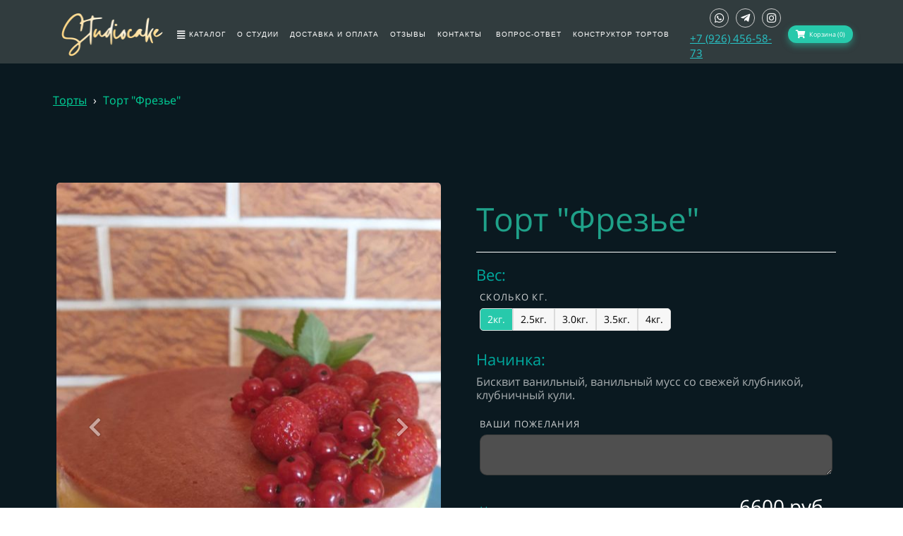

--- FILE ---
content_type: text/html; charset=UTF-8
request_url: https://studiocake.ru/9789-1-2
body_size: 39796
content:
<!DOCTYPE html>

<html lang="ru">

<head>

    
    <!-- PLUGINS -->
    




    <meta http-equiv="X-UA-Compatible" content="IE=edge">
    <meta charset="utf-8">
    <meta name="generator" content="Creatium">

    <title>Торт "Фрезье" — ТОРТЫ</title>

    <link rel="canonical" href="https://studiocake.ru/9789-1-2">
            <meta name="viewport" content="width=device-width, initial-scale=1.0">
    
    <script type="application/ld+json">{}</script>
    
                <script>
                window.creatium = {"creatium":true,"visit_id":null,"site_id":153884,"page_id":995910,"content_id":969267,"lang":"ru","time":1768488933,"screens":"screens-xs-lg","animations":[],"cookies":{"alert":0,"message":""},"integrations":[{"id":204330,"name":"\u041a\u0410\u0421\u0421\u0410","is_payment":true,"is_default":true}],"misc":{"cdn_host":"i.1.creatium.io"},"allow_cookies":true,"site_options":{"captcha_signup":false,"captcha_orders":false,"member_allow_signup":false,"member_allow_auth":false},"member":{"id":0},"async":{"js":["\/app\/4.2\/delivery-builder?action=async&key=c74918ab52e6926ca1d92ce2fdff1ebf","\/assets\/4.2\/vendors-async.js?v=1742957206","\/assets\/4.2\/swiper-async.js?v=1761555634"],"css":["\/assets\/4.2\/vendors-async.css?v=1765346813","\/assets\/4.2\/hovercss-async.css?v=1742957206"],"js_adaptive_sections":"\/app\/4.2\/delivery-builder?action=adaptive-sections&key=c74918ab52e6926ca1d92ce2fdff1ebf"},"device":"other","mini":false,"scroll":{"snapping":false}};
                window.cr = window.creatium;
                window.plp = window.creatium;
                window.error_handler = function (e, fn_id) {
                    window.console && console.log && console.log(fn_id);
                    window['error_handler_' + fn_id] && eval(window['error_handler_' + fn_id]);
                    window.console && console.error && console.error(e.message);
                };
                    cr.api = function (v, cb) { cr.api.queue.push([v, cb]) };
    cr.api.queue = [];
    cr.layout = {"top":0,"left":0};
            </script>
    <!-- CORE -->
    <link type="text/css" rel="stylesheet" href="/assets/4.2/vendors.css?v=1742957206"><link type="text/css" rel="stylesheet" href="/assets/4.2/default.css?v=1765346813"><link type="text/css" rel="stylesheet" href="/assets/4.2/nodes.css?v=1765346813">    <script defer type="text/javascript" src="/assets/4.2/vendors.js?v=1742957206"></script><script defer type="text/javascript" src="/assets/4.2/default.js?v=1765349154"></script><script defer type="text/javascript" src="/assets/4.2/nodes.js?v=1765346813"></script><link rel="preload" href="/assets/4.2/vendors-sync.js?v=1742957206" as="script">
            <style> 
.node.css1 > .wrapper1 { background-color: rgb(49, 60, 62) }
.node.css1  { color: #FFF }
.node.css1  > .padding_top { padding-top: 7px }
.node.css1  > .padding_bottom { padding-bottom: 0px }
.node.css1 a { color: rgb(25, 198, 230) }
.node.css2  { color: #FFF; padding-top: 0px; padding-bottom: 0px; padding-left: 0px; padding-right: 52px }
.node.css2 a { color: rgb(25, 198, 230) }
.metahtml.css3 .hamburger1 {
  position: relative;
}

.metahtml.css3 .hamburger1-header {
  display: flex;
  align-items: center;
  width: 100%;
}

.metahtml.css3 .hamburger1-altmenu {
  flex-grow: 1;
  order: 1;
}

.metahtml.css3 .hamburger-492-toggle {
  margin-left: 5px;
  cursor: pointer;
  margin-top: 0;
  order: 2;
  -webkit-transform: scale(1);
  transform: scale(1);
  position: relative;
  display: block;
  width: 68px;
  height: 68px;
  -webkit-touch-callout: none;
  -webkit-user-select: none;
  -moz-user-select: none;
  -ms-user-select: none;
  user-select: none;
}

.metahtml.css3 .hamburger-492-path-burger {
  position: absolute;
  top: 0;
  left: 0;
  height: 68px;
  width: 68px;
  -webkit-mask: url(#hamburger-492-mask);
  mask: url(#hamburger-492-mask);
  -webkit-mask-box-image: url('[data-uri]');
}

.metahtml.css3 .hamburger-492-animate-path {
  position: absolute;
  top: 0;
  left: 0;
  width: 68px;
  height: 68px;
}

.metahtml.css3 .hamburger-492-path-rotation {
  height: 34px;
  width: 34px;
  margin: 34px 34px 0 0;
  -webkit-transform: rotate(0deg);
  transform: rotate(0deg);
  -webkit-transform-origin: 100% 0;
  transform-origin: 100% 0;
}

.metahtml.css3 .hamburger-492-path-rotation:before {
  content: '';
  display: block;
  width: 30px;
  height: 34px;
  margin: 0 4px 0 0;
  background: rgb(39, 201, 171);
}

@-webkit-keyframes hamburger-492-rotate-out {
  0% {
    -webkit-transform: rotate(0deg);
    transform: rotate(0deg);
  }

  40% {
    -webkit-transform: rotate(180deg);
    transform: rotate(180deg);
  }

  100% {
    -webkit-transform: rotate(360deg);
    transform: rotate(360deg);
  }
}

@keyframes hamburger-492-rotate-out {
  0% {
    -webkit-transform: rotate(0deg);
    transform: rotate(0deg);
  }

  40% {
    -webkit-transform: rotate(180deg);
    transform: rotate(180deg);
  }

  100% {
    -webkit-transform: rotate(360deg);
    transform: rotate(360deg);
  }
}

@-webkit-keyframes hamburger-492-rotate-in {
  0% {
    -webkit-transform: rotate(360deg);
    transform: rotate(360deg);
  }

  40% {
    -webkit-transform: rotate(180deg);
    transform: rotate(180deg);
  }

  100% {
    -webkit-transform: rotate(0deg);
    transform: rotate(0deg);
  }
}

@keyframes hamburger-492-rotate-in {
  0% {
    -webkit-transform: rotate(360deg);
    transform: rotate(360deg);
  }

  40% {
    -webkit-transform: rotate(180deg);
    transform: rotate(180deg);
  }

  100% {
    -webkit-transform: rotate(0deg);
    transform: rotate(0deg);
  }
}

.metahtml.css3 .hamburger-492-toggle.is-expanded .hamburger-492-path {
  -webkit-animation: hamburger-492-dash-in 0.6s linear normal;
  animation: hamburger-492-dash-in 0.6s linear normal;
  -webkit-animation-fill-mode: forwards;
  animation-fill-mode: forwards;
}

.metahtml.css3 .hamburger-492-toggle.is-expanded .hamburger-492-animate-path {
  -webkit-animation: hamburger-492-rotate-in 0.6s linear normal;
  animation: hamburger-492-rotate-in 0.6s linear normal;
  -webkit-animation-fill-mode: forwards;
  animation-fill-mode: forwards;
}

.metahtml.css3 .hamburger-492-toggle.is-collapsed .hamburger-492-path {
  -webkit-animation: hamburger-492-dash-out 0.6s linear normal;
  animation: hamburger-492-dash-out 0.6s linear normal;
  -webkit-animation-fill-mode: forwards;
  animation-fill-mode: forwards;
}

.metahtml.css3 .hamburger-492-toggle.is-collapsed .hamburger-492-animate-path {
  -webkit-animation: hamburger-492-rotate-out 0.6s linear normal;
  animation: hamburger-492-rotate-out 0.6s linear normal;
  -webkit-animation-fill-mode: forwards;
  animation-fill-mode: forwards;
}

.metahtml.css3 .hamburger-492-path {
  stroke-dasharray: 240;
  stroke-dashoffset: 240;
  stroke-linejoin: round;
}

@-webkit-keyframes hamburger-492-dash-in {
  0% {
    stroke-dashoffset: 240;
  }

  40% {
    stroke-dashoffset: 240;
  }

  100% {
    stroke-dashoffset: 0;
  }
}

@keyframes hamburger-492-dash-in {
  0% {
    stroke-dashoffset: 240;
  }

  40% {
    stroke-dashoffset: 240;
  }

  100% {
    stroke-dashoffset: 0;
  }
}

@-webkit-keyframes hamburger-492-dash-out {
  0% {
    stroke-dashoffset: 0;
  }

  40% {
    stroke-dashoffset: 240;
  }

  100% {
    stroke-dashoffset: 240;
  }
}

@keyframes hamburger-492-dash-out {
  0% {
    stroke-dashoffset: 0;
  }

  40% {
    stroke-dashoffset: 240;
  }

  100% {
    stroke-dashoffset: 240;
  }
}

.metahtml.css3 .hamburger-492-burger-icon {
  position: absolute;
  padding: 20px 16px;
  height: 68px;
  width: 68px;
}

.metahtml.css3 .hamburger-492-burger-container {
  position: relative;
  height: 28px;
  width: 36px;
}

.metahtml.css3 .hamburger-492-burger-bun-top,
.metahtml.css3 .hamburger-492-burger-bun-bot,
.metahtml.css3 .hamburger-492-burger-filling {
  position: absolute;
  display: block;
  height: 4px;
  width: 36px;
  border-radius: 2px;
  background: rgb(39, 201, 171);
}

.metahtml.css3 .hamburger-492-burger-bun-top {
  top: 0;
  -webkit-transform-origin: 34px 2px;
  transform-origin: 34px 2px;
}

.metahtml.css3 .hamburger-492-burger-bun-bot {
  bottom: 0;
  -webkit-transform-origin: 34px 2px;
  transform-origin: 34px 2px;
}

.metahtml.css3 .hamburger-492-burger-filling {
  top: 12px;
}

.metahtml.css3 .hamburger-492-burger-ring {
  position: absolute;
  top: 0;
  left: 0;
  width: 68px;
  height: 68px;
}

.metahtml.css3 .hamburger-492-svg-ring {
  width: 68px;
  height: 68px;
}

.metahtml.css3 .hamburger-492-toggle.is-expanded .hamburger-492-burger-bun-top {
  -webkit-animation: hamburger-492-bun-top-out 0.6s linear normal;
  animation: hamburger-492-bun-top-out 0.6s linear normal;
  -webkit-animation-fill-mode: forwards;
  animation-fill-mode: forwards;
}

.metahtml.css3 .hamburger-492-toggle.is-expanded .hamburger-492-burger-bun-bot {
  -webkit-animation: hamburger-492-bun-bot-out 0.6s linear normal;
  animation: hamburger-492-bun-bot-out 0.6s linear normal;
  -webkit-animation-fill-mode: forwards;
  animation-fill-mode: forwards;
}

.metahtml.css3 .hamburger-492-toggle.is-collapsed .hamburger-492-burger-bun-top {
  -webkit-animation: hamburger-492-bun-top-in 0.6s linear normal;
  animation: hamburger-492-bun-top-in 0.6s linear normal;
  -webkit-animation-fill-mode: forwards;
  animation-fill-mode: forwards;
}

.metahtml.css3 .hamburger-492-toggle.is-collapsed .hamburger-492-burger-bun-bot {
  -webkit-animation: hamburger-492-bun-bot-in 0.6s linear normal;
  animation: hamburger-492-bun-bot-in 0.6s linear normal;
  -webkit-animation-fill-mode: forwards;
  animation-fill-mode: forwards;
}

@-webkit-keyframes hamburger-492-bun-top-out {
  0% {
    left: 0;
    top: 0;
    -webkit-transform: rotate(0deg);
    transform: rotate(0deg);
  }

  20% {
    left: 0;
    top: 0;
    -webkit-transform: rotate(15deg);
    transform: rotate(15deg);
  }

  80% {
    left: -5px;
    top: 0;
    -webkit-transform: rotate(-60deg);
    transform: rotate(-60deg);
  }

  100% {
    left: -5px;
    top: 1px;
    -webkit-transform: rotate(-45deg);
    transform: rotate(-45deg);
  }
}

@keyframes hamburger-492-bun-top-out {
  0% {
    left: 0;
    top: 0;
    -webkit-transform: rotate(0deg);
    transform: rotate(0deg);
  }

  20% {
    left: 0;
    top: 0;
    -webkit-transform: rotate(15deg);
    transform: rotate(15deg);
  }

  80% {
    left: -5px;
    top: 0;
    -webkit-transform: rotate(-60deg);
    transform: rotate(-60deg);
  }

  100% {
    left: -5px;
    top: 1px;
    -webkit-transform: rotate(-45deg);
    transform: rotate(-45deg);
  }
}

@-webkit-keyframes hamburger-492-bun-bot-out {
  0% {
    left: 0;
    -webkit-transform: rotate(0deg);
    transform: rotate(0deg);
  }

  20% {
    left: 0;
    -webkit-transform: rotate(-15deg);
    transform: rotate(-15deg);
  }

  80% {
    left: -5px;
    -webkit-transform: rotate(60deg);
    transform: rotate(60deg);
  }

  100% {
    left: -5px;
    -webkit-transform: rotate(45deg);
    transform: rotate(45deg);
  }
}

@keyframes hamburger-492-bun-bot-out {
  0% {
    left: 0;
    -webkit-transform: rotate(0deg);
    transform: rotate(0deg);
  }

  20% {
    left: 0;
    -webkit-transform: rotate(-15deg);
    transform: rotate(-15deg);
  }

  80% {
    left: -5px;
    -webkit-transform: rotate(60deg);
    transform: rotate(60deg);
  }

  100% {
    left: -5px;
    -webkit-transform: rotate(45deg);
    transform: rotate(45deg);
  }
}

@-webkit-keyframes hamburger-492-bun-top-in {
  0% {
    left: -5px;
    bot: 0;
    -webkit-transform: rotate(-45deg);
    transform: rotate(-45deg);
  }

  20% {
    left: -5px;
    bot: 0;
    -webkit-transform: rotate(-60deg);
    transform: rotate(-60deg);
  }

  80% {
    left: 0;
    bot: 0;
    -webkit-transform: rotate(15deg);
    transform: rotate(15deg);
  }

  100% {
    left: 0;
    bot: 1px;
    -webkit-transform: rotate(0deg);
    transform: rotate(0deg);
  }
}

@keyframes hamburger-492-bun-top-in {
  0% {
    left: -5px;
    bot: 0;
    -webkit-transform: rotate(-45deg);
    transform: rotate(-45deg);
  }

  20% {
    left: -5px;
    bot: 0;
    -webkit-transform: rotate(-60deg);
    transform: rotate(-60deg);
  }

  80% {
    left: 0;
    bot: 0;
    -webkit-transform: rotate(15deg);
    transform: rotate(15deg);
  }

  100% {
    left: 0;
    bot: 1px;
    -webkit-transform: rotate(0deg);
    transform: rotate(0deg);
  }
}

@-webkit-keyframes hamburger-492-bun-bot-in {
  0% {
    left: -5px;
    -webkit-transform: rotate(45deg);
    transform: rotate(45deg);
  }

  20% {
    left: -5px;
    bot: 0;
    -webkit-transform: rotate(60deg);
    transform: rotate(60deg);
  }

  80% {
    left: 0;
    bot: 0;
    -webkit-transform: rotate(-15deg);
    transform: rotate(-15deg);
  }

  100% {
    left: 0;
    -webkit-transform: rotate(0deg);
    transform: rotate(0deg);
  }
}

@keyframes hamburger-492-bun-bot-in {
  0% {
    left: -5px;
    -webkit-transform: rotate(45deg);
    transform: rotate(45deg);
  }

  20% {
    left: -5px;
    bot: 0;
    -webkit-transform: rotate(60deg);
    transform: rotate(60deg);
  }

  80% {
    left: 0;
    bot: 0;
    -webkit-transform: rotate(-15deg);
    transform: rotate(-15deg);
  }

  100% {
    left: 0;
    -webkit-transform: rotate(0deg);
    transform: rotate(0deg);
  }
}

.metahtml.css3 .hamburger-492-toggle.is-expanded .hamburger-492-burger-filling {
  -webkit-animation: hamburger-492-burger-fill-out 0.6s linear normal;
  animation: hamburger-492-burger-fill-out 0.6s linear normal;
  -webkit-animation-fill-mode: forwards;
  animation-fill-mode: forwards;
}

.metahtml.css3 .hamburger-492-toggle.is-collapsed .hamburger-492-burger-filling {
  -webkit-animation: hamburger-492-burger-fill-in 0.6s linear normal;
  animation: hamburger-492-burger-fill-in 0.6s linear normal;
  -webkit-animation-fill-mode: forwards;
  animation-fill-mode: forwards;
}

@-webkit-keyframes hamburger-492-burger-fill-in {
  0% {
    width: 0;
    left: 36px;
  }

  40% {
    width: 0;
    left: 40px;
  }

  80% {
    width: 36px;
    left: -6px;
  }

  100% {
    width: 36px;
    left: 0px;
  }
}

@keyframes hamburger-492-burger-fill-in {
  0% {
    width: 0;
    left: 36px;
  }

  40% {
    width: 0;
    left: 40px;
  }

  80% {
    width: 36px;
    left: -6px;
  }

  100% {
    width: 36px;
    left: 0px;
  }
}

@-webkit-keyframes hamburger-492-burger-fill-out {
  0% {
    width: 36px;
    left: 0px;
  }

  20% {
    width: 42px;
    left: -6px;
  }

  40% {
    width: 0;
    left: 40px;
  }

  100% {
    width: 0;
    left: 36px;
  }
}

@keyframes hamburger-492-burger-fill-out {
  0% {
    width: 36px;
    left: 0px;
  }

  20% {
    width: 42px;
    left: -6px;
  }

  40% {
    width: 0;
    left: 40px;
  }

  100% {
    width: 0;
    left: 36px;
  }
}
.node.css4  { color: #FFF; padding-top: 0px; padding-bottom: 0px; padding-left: 5px; padding-right: 5px }
.node.css4 a { color: rgb(25, 198, 230) }
.node.css5  { color: #FFF; padding-top: 0px; padding-bottom: 0px; padding-left: 0px; padding-right: 5px }
.node.css5 a { color: rgb(25, 198, 230) }
.node.css6 img { width: calc(0.05 * var(--width)) }
.node.css6 .bgnormal { text-align: left }
.node.css7  { color: #FFF; padding-top: 5px; padding-bottom: 5px; padding-left: 5px; padding-right: 0px }
.node.css7 a { color: rgb(25, 198, 230) }
.btn.css8 { text-align: center } .btn.css8 { background-color: rgb(39, 201, 171);border-top-left-radius: 25px;border-top-right-radius: 25px;border-bottom-right-radius: 25px;border-bottom-left-radius: 25px;border-style: solid;border-top-width: 0px;border-bottom-width: 0px;border-left-width: 0px;border-right-width: 0px;border-color: rgb(31, 161, 137);padding-top: 6px;padding-bottom: 6px;font-size: 9px;color: rgb(255, 255, 255)!important;box-shadow: 0px 4px 10px 0px rgba(39, 201, 171, 0.5); } .btn.css8:hover, .btn.css8.hover { background-color: rgb(35, 181, 154);border-color: rgb(25, 129, 109);color: rgb(255, 255, 255)!important; } .btn.css8:active, .btn.css8.active { background-color: rgb(32, 163, 139);border-color: rgb(20, 103, 88);color: rgb(255, 255, 255)!important; } .btn.css8:before {  } .btn.css8:active:before, .btn.css8.active:before { background-color: rgb(32, 163, 139); }.btn.css8 .fas { font-size: 12px;margin-right: 5px; }
.node.css9  { color: #FFF; padding-top: 0px; padding-bottom: 0px; padding-left: 0px; padding-right: 0px }
.node.css9 a { color: rgb(25, 198, 230) }
.btn.css10 { text-align: center } .btn.css10 { background-color: rgba(39, 198, 201, 0);border-top-left-radius: 0px;border-top-right-radius: 0px;border-bottom-right-radius: 0px;border-bottom-left-radius: 0px;border-style: solid;border-top-width: 0px;border-bottom-width: 0px;border-left-width: 0px;border-right-width: 0px;border-color: rgb(31, 159, 161);padding-top: 8px;padding-bottom: 8px;font-size: 14px;text-decoration: underline;color: rgb(39, 198, 201)!important; } .btn.css10:hover, .btn.css10.hover { background-color: rgba(35, 179, 181, 0);border-color: rgb(25, 127, 129);color: rgb(31, 159, 161)!important; } .btn.css10:active, .btn.css10.active { background-color: rgba(32, 161, 163, 0);border-color: rgb(28, 143, 145);color: rgb(255, 255, 255)!important; } .btn.css10:before {  } .btn.css10:active:before, .btn.css10.active:before { background-color: rgba(32, 161, 163, 0); }
.soc-icon.css11 .link .bg {border-top-left-radius: 25px;border-top-right-radius: 25px;border-bottom-right-radius: 25px;border-bottom-left-radius: 25px;width: 22px;height: 22px;padding: 3px;border-style: solid;border-top-width: 1px;border-bottom-width: 1px;border-left-width: 1px;border-right-width: 1px;color: rgb(255, 255, 255);border-color: rgb(204, 204, 204);background: rgb(255, 255, 255);}.soc-icon.css11 .link:hover .bg {color: rgb(40, 212, 151);border-color: rgb(153, 153, 153);background: rgb(204, 204, 204);}.soc-icon.css11 .link:active .bg {color: rgb(0, 0, 0);border-color: rgb(153, 153, 153);background: rgb(204, 204, 204);}.soc-icon.css11 span { line-height: 20px }
.node.css12  { color: #FFF; padding-top: 10px; padding-bottom: 10px; padding-left: 0px; padding-right: 0px }
.node.css12 a { color: rgb(25, 198, 230) }
.node.css13  { color: #FFF; padding-top: 5px; padding-bottom: 0px; padding-left: 2px; padding-right: 5px }
.node.css13 a { color: rgb(25, 198, 230) }
.btn.css14 { text-align: center } .btn.css14 { background-color: rgb(49, 60, 62);border-top-left-radius: 5px;border-top-right-radius: 5px;border-bottom-right-radius: 5px;border-bottom-left-radius: 5px;border-style: solid;border-top-width: 1px;border-bottom-width: 1px;border-left-width: 1px;border-right-width: 1px;border-color: rgb(49, 60, 62);padding-top: 6px;padding-bottom: 6px;font-size: 13px;letter-spacing: 0.1em; text-transform: uppercase;color: rgb(255, 255, 255)!important; } .btn.css14:hover, .btn.css14.hover { background-color: rgb(44, 54, 56);border-color: rgb(44, 54, 56);color: rgb(255, 255, 255)!important; } .btn.css14:active, .btn.css14.active { background-color: rgb(44, 54, 56);border-color: rgb(35, 43, 45);color: rgb(255, 255, 255)!important; } .btn.css14:before {  } .btn.css14:active:before, .btn.css14.active:before { background-color: rgb(44, 54, 56); }.btn.css14 .fas { font-size: 17px;margin-right: 7px; }
.modal.css15 .modal-dialog { width: 320px }
.metahtml.css16 .menu1-root {
  position: relative;
  background-color: rgb(0, 0, 0);
  outline: none;
  opacity: 0;
  transform: translateX(-100%);
  transition: 250ms transform, 250ms opacity;
  box-shadow: 5px 0 30px rgba(0, 0, 0, 0.1);
}

.metahtml.css16 .menu1-root.is-active {
  opacity: 1;
  transform: translateX(0);
}

.metahtml.css16 .menu1-root.is-hiding {
  opacity: 0;
  transform: translateX(-100%);
}

.metahtml.css16 .menu1-header {
  padding: 0px 20px;
  border-bottom: 1px solid rgb(26, 26, 26);
  color: rgb(255, 255, 255);
  min-height: 16px;
}

.metahtml.css16 .menu1-body {
  position: relative;
  padding: 0px 20px;
}

.metahtml.css16 .menu1-title {
  margin-right: 20px;
  text-align: left;
}

.metahtml.css16 .menu1-close {
  font-family: "Helvetica Neue", Helvetica, Arial, sans-serif;
  padding: 0;
  cursor: pointer;
  background: transparent;
  border: 0;
  float: right;
  font-size: 24px;
  line-height: 1;
  opacity: 0.5;
  margin-top: -4px;
}

.metahtml.css16 .menu1-close:hover {
  text-decoration: none;
  cursor: pointer;
  opacity: 0.75;
}
.textable.css17  { text-align: left; font-family: "Open Sans"; font-size: 22px; line-height: 1.4; letter-spacing: 0em; opacity: 1 }
.node.css18  { color: #FFF; padding-top: 0px; padding-bottom: 10px; padding-left: 0px; padding-right: 0px }
.node.css18 a { color: rgb(25, 198, 230) }
.node.css19 > .wrapper1 { background-color: rgba(39, 201, 171, 0.25) }
.node.css19  { color: #FFF; padding-top: 5px; padding-bottom: 7px; padding-left: 5px; padding-right: 5px }
.node.css19 a { color: rgb(25, 230, 192) }
.textable.css20  { text-align: left; font-family: "Open Sans"; font-size: 16px; line-height: 1.4; letter-spacing: 0em; opacity: 1 }
.screen-xs .textable.css20  { text-align: left!important }
.node.css21 .padding { height: 12px }
.node.css22  { color: #FFF; padding-top: 0px; padding-bottom: 0px; padding-left: 5px; padding-right: 5px }
.node.css22 > .wrapper1 { border-radius: 10px }
.node.css22 a { color: rgb(25, 198, 230) }
.node.css23 img { width: calc(0.09 * var(--width)) }
.node.css23 .bgnormal { text-align: center }
.node.css24  { color: #FFF; padding-top: 0px; padding-bottom: 0px; padding-left: 1px; padding-right: 5px }
.node.css24 a { color: rgb(25, 198, 230) }
.btn.css25 { text-align: center } .btn.css25 { background-color: rgba(39, 201, 171, 0);border-top-left-radius: 0px;border-top-right-radius: 0px;border-bottom-right-radius: 0px;border-bottom-left-radius: 0px;border-style: solid;border-top-width: 0px;border-bottom-width: 0px;border-left-width: 0px;border-right-width: 0px;border-color: rgb(31, 161, 137);padding-top: 8px;padding-bottom: 8px;font-size: 14px;color: rgb(39, 201, 171)!important; } .btn.css25:hover, .btn.css25.hover { background-color: rgba(35, 181, 154, 0);border-color: rgb(25, 129, 109);color: rgb(31, 161, 137)!important; } .btn.css25:active, .btn.css25.active { background-color: rgba(32, 163, 139, 0);border-color: rgb(28, 145, 123);color: rgb(255, 255, 255)!important; } .btn.css25:before {  } .btn.css25:active:before, .btn.css25.active:before { background-color: rgba(32, 163, 139, 0); }
.node.css26 img { width: calc(0.54 * var(--width)) }
.node.css26 .bgnormal { text-align: center }
.node.css27 img { width: calc(0.03 * var(--width)) }
.node.css27 .bgnormal { text-align: center }
.node.css28 img { width: calc(0.05 * var(--width)) }
.node.css28 .bgnormal { text-align: center }
.node.css29 img { width: calc(1 * var(--width)) }
.node.css29 .bgnormal { text-align: center }
.node.css30  { color: #FFF; padding-top: 0px; padding-bottom: 0px; padding-left: 4px; padding-right: 5px }
.node.css30 a { color: rgb(25, 198, 230) }
.btn.css31 { text-align: center } .btn.css31 { background-color: rgb(49, 60, 62);border-top-left-radius: 5px;border-top-right-radius: 5px;border-bottom-right-radius: 5px;border-bottom-left-radius: 5px;border-style: solid;border-top-width: 1px;border-bottom-width: 1px;border-left-width: 1px;border-right-width: 1px;border-color: rgb(49, 60, 62);padding-top: 5px;padding-bottom: 5px;font-size: 13px;letter-spacing: 0.1em; text-transform: uppercase;color: rgb(255, 255, 255)!important; } .btn.css31:hover, .btn.css31.hover { background-color: rgb(44, 54, 56);border-color: rgb(44, 54, 56);color: rgb(255, 255, 255)!important; } .btn.css31:active, .btn.css31.active { background-color: rgb(44, 54, 56);border-color: rgb(35, 43, 45);color: rgb(255, 255, 255)!important; } .btn.css31:before {  } .btn.css31:active:before, .btn.css31.active:before { background-color: rgb(44, 54, 56); }
.node.css32  { color: #FFF; padding-top: 0px; padding-bottom: 0px; padding-left: 3px; padding-right: 5px }
.node.css32 > .wrapper1 { border-radius: 11px }
.node.css32 a { color: rgb(25, 198, 230) }
.btn.css33 { text-align: center } .btn.css33 { background-color: rgb(49, 60, 62);border-top-left-radius: 5px;border-top-right-radius: 5px;border-bottom-right-radius: 5px;border-bottom-left-radius: 5px;border-style: solid;border-top-width: 1px;border-bottom-width: 1px;border-left-width: 1px;border-right-width: 1px;border-color: rgb(49, 60, 62);padding-top: 6px;padding-bottom: 6px;font-size: 13px;letter-spacing: 0.1em; text-transform: uppercase;color: rgb(255, 255, 255)!important; } .btn.css33:hover, .btn.css33.hover { background-color: rgb(44, 54, 56);border-color: rgb(44, 54, 56);color: rgb(255, 255, 255)!important; } .btn.css33:active, .btn.css33.active { background-color: rgb(44, 54, 56);border-color: rgb(35, 43, 45);color: rgb(255, 255, 255)!important; } .btn.css33:before {  } .btn.css33:active:before, .btn.css33.active:before { background-color: rgb(44, 54, 56); }
.node.css34  { color: #FFF; padding-top: 0px; padding-bottom: 0px; padding-left: 3px; padding-right: 12px }
.node.css34 a { color: rgb(25, 198, 230) }
.btn.css35 { text-align: center } .btn.css35 { background-color: rgb(49, 60, 62);border-top-left-radius: 5px;border-top-right-radius: 5px;border-bottom-right-radius: 5px;border-bottom-left-radius: 5px;border-style: solid;border-top-width: 1px;border-bottom-width: 1px;border-left-width: 1px;border-right-width: 1px;border-color: rgb(49, 60, 62);padding-top: 6px;padding-bottom: 6px;font-size: 13px;color: rgb(255, 255, 255)!important; } .btn.css35:hover, .btn.css35.hover { background-color: rgb(44, 54, 56);border-color: rgb(44, 54, 56);color: rgb(255, 255, 255)!important; } .btn.css35:active, .btn.css35.active { background-color: rgb(44, 54, 56);border-color: rgb(35, 43, 45);color: rgb(255, 255, 255)!important; } .btn.css35:before {  } .btn.css35:active:before, .btn.css35.active:before { background-color: rgb(44, 54, 56); }
.node.css36  { color: #FFF; padding-top: 0px; padding-bottom: 0px; padding-left: 2px; padding-right: 5px }
.node.css36 a { color: rgb(25, 198, 230) }
.node.css37  { color: #FFF; padding-top: 5px; padding-bottom: 0px; padding-left: 5px; padding-right: 5px }
.node.css37 a { color: rgb(25, 198, 230) }
.btn.css38 { text-align: center } .btn.css38 { background-color: rgba(255, 255, 255, 0);border-top-left-radius: 0px;border-top-right-radius: 0px;border-bottom-right-radius: 0px;border-bottom-left-radius: 0px;border-style: solid;border-top-width: 0px;border-bottom-width: 0px;border-left-width: 0px;border-right-width: 0px;border-color: rgb(9, 158, 222);padding-top: 1px;padding-bottom: 6px;font-size: 13px;letter-spacing: 0.1em; text-transform: uppercase;color: rgb(255, 255, 255)!important;font-family: "Arial"; } .btn.css38:hover, .btn.css38.hover { background-color: rgba(230, 230, 230, 0);border-color: rgb(9, 158, 222);color: rgb(8, 167, 154)!important; } .btn.css38:active, .btn.css38.active { background-color: rgba(230, 230, 230, 0);border-color: rgb(184, 184, 184);color: rgb(255, 255, 255)!important; } .btn.css38:before {  } .btn.css38:active:before, .btn.css38.active:before { background-color: rgba(230, 230, 230, 0); }
.node.css39  { color: #FFF; padding-top: 0px; padding-bottom: 0px; padding-left: 5px; padding-right: 0px }
.node.css39 a { color: rgb(25, 198, 230) }
.node.css40  { color: #FFF; padding-top: 10px; padding-bottom: 10px; padding-left: 5px; padding-right: 0px }
.node.css40 a { color: rgb(25, 198, 230) }
.btn.css41 { text-align: center } .btn.css41 { background-color: rgba(255, 255, 255, 0);border-top-left-radius: 0px;border-top-right-radius: 0px;border-bottom-right-radius: 0px;border-bottom-left-radius: 0px;border-style: solid;border-top-width: 0px;border-bottom-width: 0px;border-left-width: 0px;border-right-width: 0px;border-color: rgb(9, 158, 222);padding-top: 1px;padding-bottom: 6px;font-size: 10px;letter-spacing: 0.1em; text-transform: uppercase;color: rgb(255, 255, 255)!important;font-family: "Arial"; } .btn.css41:hover, .btn.css41.hover { background-color: rgba(230, 230, 230, 0);border-color: rgb(9, 158, 222);color: rgb(8, 167, 154)!important; } .btn.css41:active, .btn.css41.active { background-color: rgba(230, 230, 230, 0);border-color: rgb(184, 184, 184);color: rgb(255, 255, 255)!important; } .btn.css41:before {  } .btn.css41:active:before, .btn.css41.active:before { background-color: rgba(230, 230, 230, 0); }.btn.css41 .fas { font-size: 13px;margin-right: 5px; }
.textable.css42  { text-align: left; font-family: "Open Sans"; font-size: 16px; line-height: 1.4; letter-spacing: 0em; opacity: 1 }
.screen-xs .textable.css42  { text-align: center!important }
.btn.css43 { text-align: center } .btn.css43 { background-color: rgba(255, 255, 255, 0);border-top-left-radius: 0px;border-top-right-radius: 0px;border-bottom-right-radius: 0px;border-bottom-left-radius: 0px;border-style: solid;border-top-width: 0px;border-bottom-width: 0px;border-left-width: 0px;border-right-width: 0px;border-color: rgb(9, 158, 222);padding-top: 1px;padding-bottom: 6px;font-size: 10px;letter-spacing: 0.1em; text-transform: uppercase;color: rgb(255, 255, 255)!important;font-family: "Arial"; } .btn.css43:hover, .btn.css43.hover { background-color: rgba(230, 230, 230, 0);border-color: rgb(9, 158, 222);color: rgb(8, 167, 154)!important; } .btn.css43:active, .btn.css43.active { background-color: rgba(230, 230, 230, 0);border-color: rgb(184, 184, 184);color: rgb(255, 255, 255)!important; } .btn.css43:before {  } .btn.css43:active:before, .btn.css43.active:before { background-color: rgba(230, 230, 230, 0); }
.node.css44  { color: #FFF; padding-top: 5px; padding-bottom: 0px; padding-left: 5px; padding-right: 5px }
.node.css44 > .wrapper1 { border-radius: 11px }
.node.css44 a { color: rgb(25, 198, 230) }
.soc-icon.css45 .link .bg {border-top-left-radius: 25px;border-top-right-radius: 25px;border-bottom-right-radius: 25px;border-bottom-left-radius: 25px;width: 27px;height: 27px;padding: 3px;border-style: solid;border-top-width: 1px;border-bottom-width: 1px;border-left-width: 1px;border-right-width: 1px;color: rgb(255, 255, 255);border-color: rgb(204, 204, 204);background: rgb(255, 255, 255);}.soc-icon.css45 .link:hover .bg {color: rgb(40, 212, 151);border-color: rgb(153, 153, 153);background: rgb(204, 204, 204);}.soc-icon.css45 .link:active .bg {color: rgb(0, 0, 0);border-color: rgb(153, 153, 153);background: rgb(204, 204, 204);}.soc-icon.css45 span { line-height: 25px }
.node.css46  { color: #FFF; padding-top: 0px; padding-bottom: 4px; padding-left: 3px; padding-right: 5px }
.node.css46 a { color: rgb(25, 198, 230) }
.btn.css47 { text-align: left } .btn.css47 { background-color: rgba(39, 198, 201, 0);border-top-left-radius: 0px;border-top-right-radius: 0px;border-bottom-right-radius: 0px;border-bottom-left-radius: 0px;border-style: solid;border-top-width: 0px;border-bottom-width: 0px;border-left-width: 0px;border-right-width: 0px;border-color: rgb(31, 159, 161);padding-top: 0px;padding-bottom: 0px;font-size: 15px;text-decoration: underline;color: rgb(39, 198, 201)!important; } .btn.css47:hover, .btn.css47.hover { background-color: rgba(35, 179, 181, 0);border-color: rgb(25, 127, 129);color: rgb(31, 159, 161)!important; } .btn.css47:active, .btn.css47.active { background-color: rgba(32, 161, 163, 0);border-color: rgb(28, 143, 145);color: rgb(255, 255, 255)!important; } .btn.css47:before {  } .btn.css47:active:before, .btn.css47.active:before { background-color: rgba(32, 161, 163, 0); }
.node.css48 > .wrapper1 { background-color: rgb(10, 25, 32) }
.node.css48  { color: #FFF }
.node.css48  > .padding_top { padding-top: 31px }
.node.css48  > .padding_bottom { padding-bottom: 11px }
.node.css48 a { color: rgb(25, 165, 230) }
.node.css49  { color: #FFF; padding-top: 10px; padding-bottom: 20px; padding-left: 5px; padding-right: 5px }
.node.css49 a { color: rgb(25, 165, 230) }
.metahtml.css50 a.link {
  color: rgb(0, 211, 153);
  text-decoration: underline;
  font-size: 16px;
  font-family: Open Sans;
}

.metahtml.css50 .separator {
  margin: 0 5px;
}

.metahtml.css50 .crumbs-list {
  font-size: 16px;
  font-family: Open Sans;
  color: rgb(0, 211, 153);
}
.node.css51 > .wrapper1 { background-color: rgb(10, 25, 32) }
.node.css51  { color: #FFF }
.node.css51  > .padding_top { padding-top: 60px }
.node.css51  > .padding_bottom { padding-bottom: 60px }
.node.css51 a { color: rgb(25, 165, 230) }
.node.css52  { color: #FFF; padding-top: 10px; padding-bottom: 10px; padding-left: 5px; padding-right: 5px }
.node.css52 a { color: rgb(25, 165, 230) }
.node.css53  { color: #FFF; padding-top: 5px; padding-bottom: 0px; padding-left: 5px; padding-right: 5px }
.node.css53 a { color: rgb(25, 165, 230) }
.metahtml.css54 .gallery1-root {
  position: relative;
}

.metahtml.css54 .gallery1-root.top {
  margin-top: 113px;
}

.metahtml.css54 .gallery1-root.bottom {
  margin-bottom: 113px;
}

.metahtml.css54 .gallery1-root.left {
  margin-left: 113px;
}

.metahtml.css54 .gallery1-root.right {
  margin-right: 113px;
}

.metahtml.css54 .gallery1-previous,
.metahtml.css54 .gallery1-next {
  position: absolute;
  top: 0;
  height: 100%;
  width: 20%;
  display: flex;
  justify-content: center;
  align-items: center;
  color: white;
  text-shadow: 0 0 2px black;
  font-size: 30px;
  opacity: 0.5;
  transition: 200ms opacity;
}

.metahtml.css54 .gallery1-previous:hover,
.metahtml.css54 .gallery1-next:hover {
  background: rgba(0, 0, 0, 0.2);
  opacity: 1;
}

.metahtml.css54 .gallery1-previous {
  left: 0;
}

.metahtml.css54 .gallery1-next {
  right: 0;
}

.metahtml.css54 .gallery1-image > div {
  height: 694px;
  background-position: center;
  background-size: cover;
  border-radius: 5px;
}

.metahtml.css54 .gallery1-pagination {
  position: absolute;
  display: flex;
  height: 108px;
}

.metahtml.css54 .gallery1-pagination.top {
  top: -113px;
  width: 100%;
}

.metahtml.css54 .gallery1-pagination.bottom {
  bottom: -113px;
  width: 100%;
}

.metahtml.css54 .gallery1-pagination.left,
.metahtml.css54 .gallery1-pagination.right {
  top: 0;
  height: 100%;
  width: 108px;
  flex-direction: column;
}

.metahtml.css54 .gallery1-pagination.left {
  left: 0px;
}

.metahtml.css54 .gallery1-pagination.right {
  right: 0px;
}

.metahtml.css54 .gallery1-page {
  flex-grow: 1;
  overflow: hidden;
}

.metahtml.css54 .gallery1-page + .gallery1-page {
  margin-left: 5px;
}

.metahtml.css54 .gallery1-pagination.left .gallery1-page + .gallery1-page,
.metahtml.css54 .gallery1-pagination.right .gallery1-page + .gallery1-page {
  margin-left: 0;
  margin-top: 5px;
}

.metahtml.css54 .gallery1-pagination.opacity .gallery1-page {
  opacity: 0.4;
  transition: 300ms opacity;
}

.metahtml.css54 .gallery1-pagination.opacity .gallery1-page:hover {
  opacity: 0.7;
}

.metahtml.css54 .gallery1-pagination.opacity .gallery1-page.is-active {
  opacity: 1;
}

.metahtml.css54 .gallery1-pagination.gray .gallery1-page {
  filter: grayscale(1);
  transition: 300ms filter;
}

.metahtml.css54 .gallery1-pagination.gray .gallery1-page:hover {
  filter: grayscale(0.5);
}

.metahtml.css54 .gallery1-pagination.gray .gallery1-page.is-active {
  filter: grayscale(0);
}

.metahtml.css54 .gallery1-pagination.border .gallery1-page-image > div {
  border: 2px solid transparent;
  transition: 300ms border;
}

.metahtml.css54 .gallery1-pagination.border .gallery1-page-image:hover > div {
  border-color: rgba(39, 201, 171, 0.5);
}

.metahtml.css54 .gallery1-pagination.border .gallery1-page.is-active .gallery1-page-image > div {
  border-color: rgb(39, 201, 171);
}

.metahtml.css54 .gallery1-page-image > div {
  position: absolute;
  width: 100%;
  height: 100%;
  background-position: center;
  background-size: cover;
  border-radius: 5px;
  background-repeat: no-repeat;
  background-origin: border-box;
}
.metahtml.css55 .gallery1-root {
  position: relative;
}

.metahtml.css55 .gallery1-root.top {
  margin-top: 82px;
}

.metahtml.css55 .gallery1-root.bottom {
  margin-bottom: 82px;
}

.metahtml.css55 .gallery1-root.left {
  margin-left: 82px;
}

.metahtml.css55 .gallery1-root.right {
  margin-right: 82px;
}

.metahtml.css55 .gallery1-previous,
.metahtml.css55 .gallery1-next {
  position: absolute;
  top: 0;
  height: 100%;
  width: 20%;
  display: flex;
  justify-content: center;
  align-items: center;
  color: white;
  text-shadow: 0 0 2px black;
  font-size: 30px;
  opacity: 0.5;
  transition: 200ms opacity;
}

.metahtml.css55 .gallery1-previous:hover,
.metahtml.css55 .gallery1-next:hover {
  background: rgba(0, 0, 0, 0.2);
  opacity: 1;
}

.metahtml.css55 .gallery1-previous {
  left: 0;
}

.metahtml.css55 .gallery1-next {
  right: 0;
}

.metahtml.css55 .gallery1-image > div {
  height: 321px;
  background-position: center;
  background-size: cover;
  border-radius: 5px;
}

.metahtml.css55 .gallery1-pagination {
  position: absolute;
  display: flex;
  height: 77px;
}

.metahtml.css55 .gallery1-pagination.top {
  top: -82px;
  width: 100%;
}

.metahtml.css55 .gallery1-pagination.bottom {
  bottom: -82px;
  width: 100%;
}

.metahtml.css55 .gallery1-pagination.left,
.metahtml.css55 .gallery1-pagination.right {
  top: 0;
  height: 100%;
  width: 77px;
  flex-direction: column;
}

.metahtml.css55 .gallery1-pagination.left {
  left: 0px;
}

.metahtml.css55 .gallery1-pagination.right {
  right: 0px;
}

.metahtml.css55 .gallery1-page {
  flex-grow: 1;
  overflow: hidden;
}

.metahtml.css55 .gallery1-page + .gallery1-page {
  margin-left: 5px;
}

.metahtml.css55 .gallery1-pagination.left .gallery1-page + .gallery1-page,
.metahtml.css55 .gallery1-pagination.right .gallery1-page + .gallery1-page {
  margin-left: 0;
  margin-top: 5px;
}

.metahtml.css55 .gallery1-pagination.opacity .gallery1-page {
  opacity: 0.4;
  transition: 300ms opacity;
}

.metahtml.css55 .gallery1-pagination.opacity .gallery1-page:hover {
  opacity: 0.7;
}

.metahtml.css55 .gallery1-pagination.opacity .gallery1-page.is-active {
  opacity: 1;
}

.metahtml.css55 .gallery1-pagination.gray .gallery1-page {
  filter: grayscale(1);
  transition: 300ms filter;
}

.metahtml.css55 .gallery1-pagination.gray .gallery1-page:hover {
  filter: grayscale(0.5);
}

.metahtml.css55 .gallery1-pagination.gray .gallery1-page.is-active {
  filter: grayscale(0);
}

.metahtml.css55 .gallery1-pagination.border .gallery1-page-image > div {
  border: 2px solid transparent;
  transition: 300ms border;
}

.metahtml.css55 .gallery1-pagination.border .gallery1-page-image:hover > div {
  border-color: rgba(39, 201, 171, 0.5);
}

.metahtml.css55 .gallery1-pagination.border .gallery1-page.is-active .gallery1-page-image > div {
  border-color: rgb(39, 201, 171);
}

.metahtml.css55 .gallery1-page-image > div {
  position: absolute;
  width: 100%;
  height: 100%;
  background-position: center;
  background-size: cover;
  border-radius: 5px;
  background-repeat: no-repeat;
  background-origin: border-box;
}
.node.css56  { color: #FFF; padding-top: 0px; padding-bottom: 0px; padding-left: 5px; padding-right: 5px }
.node.css56 a { color: rgb(25, 165, 230) }
.node.css57 img { width: 128px }
.node.css57 .bgnormal { text-align: center }
.svgicon.css58 path, .svgicon.css58 polygon, .svgicon.css58 circle, .svgicon.css58 ellipse, .svgicon.css58 rect { fill: rgb(39, 201, 171) } .svgicon.css58 defs > path { fill: none }.svgicon.css58 [fill="none"] { fill: none }
.node.css59  { color: #FFF; padding-top: 1px; padding-bottom: 0px; padding-left: 5px; padding-right: 5px }
.node.css59 a { color: rgb(25, 165, 230) }
.textable.css60  { text-align: left; font-family: "Open Sans"; font-size: 14px; line-height: 1.2; letter-spacing: 0em; opacity: 0.65 }
.node.css61  { color: #FFF; padding-top: 0px; padding-bottom: 10px; padding-left: 5px; padding-right: 5px }
.node.css61 a { color: rgb(25, 165, 230) }
.node.css62  { color: #FFF; padding-top: 0px; padding-bottom: 10px; padding-left: 0px; padding-right: 0px }
.node.css62 a { color: rgb(25, 165, 230) }
.node.css63  { color: #FFF; padding-top: 0px; padding-bottom: 10px; padding-left: 5px; padding-right: 0px }
.node.css63 a { color: rgb(25, 165, 230) }
.metahtml.css64 .form1-cover {
  padding: 20px 15px;
  background-color: transparent;
  border-color: rgb(39, 201, 171);
  border-style: none;
  border-width: 2px;
  border-radius: 5px;
  box-shadow: 0 0px 0px 0px rgba(0, 0, 0, 0.1);
}
.textable.css65  { text-align: left; font-family: "Open Sans"; font-size: 46px; line-height: 1.6; letter-spacing: 0em; opacity: 1 }
.screen-sm .textable.css65  { font-size: 17px!important }
.screen-xs .textable.css65  { font-size: 17px!important }
.node.css66  { color: #FFF; padding-top: 4px; padding-bottom: 5px; padding-left: 5px; padding-right: 5px }
.node.css66 a { color: rgb(25, 165, 230) }
.textable.css67  { text-align: left; font-family: "Open Sans"; font-size: 22px; line-height: 1.6; letter-spacing: 0em; opacity: 1 }
.node.css68  { color: #FFF; padding-top: 0px; padding-bottom: 5px; padding-left: 10px; padding-right: 10px }
.node.css68 a { color: rgb(25, 165, 230) }
/* toggle switch*/

.metahtml.css69 .switch {
  cursor: pointer;
  display: flex;
  align-items: center;
}

.metahtml.css69 .switch input {
  display: none;
}

.metahtml.css69 .switch input + span {
  width: 48px;
  height: 28px;
  border-radius: 14px;
  transition: all 0.3s ease;
  display: block;
  position: relative;
  background: #FF4651;
  box-shadow: 0 8px 16px -1px rgba(255, 70, 81, 0.2);
}

.metahtml.css69 .switch input + span:before,
.metahtml.css69 .switch input + span:after {
  content: "";
  display: block;
  position: absolute;
  transition: all 0.3s ease;
}

.metahtml.css69 .switch input + span:before {
  top: 5px;
  left: 5px;
  width: 18px;
  height: 18px;
  border-radius: 9px;
  border: 5px solid #fff;
}

.metahtml.css69 .switch input + span:after {
  top: 5px;
  left: 32px;
  width: 6px;
  height: 18px;
  border-radius: 40%;
  transform-origin: 50% 50%;
  background: #fff;
  opacity: 0;
}

.metahtml.css69 .switch input + span:active {
  transform: scale(0.92);
}

.metahtml.css69 .switch input:checked + span {
  background: #48EA8B;
  box-shadow: 0 8px 16px -1px rgba(72, 234, 139, 0.2);
}

.metahtml.css69 .switch input:checked + span:before {
  width: 0px;
  border-radius: 3px;
  margin-left: 27px;
  border-width: 3px;
  background: #fff;
}

.metahtml.css69 .switch input:checked + span:after {
  -webkit-animation: blobChecked 0.35s linear forwards 0.2s;
  animation: blobChecked 0.35s linear forwards 0.2s;
}

.metahtml.css69 .switch input:not(:checked) + span:before {
  -webkit-animation: blob 0.85s linear forwards 0.2s;
  animation: blob 0.85s linear forwards 0.2s;
}

@-webkit-keyframes blob {
  0%, 100% {
    transform: scale(1);
  }

  30% {
    transform: scale(1.12, 0.94);
  }

  60% {
    transform: scale(0.96, 1.06);
  }
}

@keyframes blob {
  0%, 100% {
    transform: scale(1);
  }

  30% {
    transform: scale(1.12, 0.94);
  }

  60% {
    transform: scale(0.96, 1.06);
  }
}

@-webkit-keyframes blobChecked {
  0% {
    opacity: 1;
    transform: scaleX(1);
  }

  30% {
    transform: scaleX(1.44);
  }

  70% {
    transform: scaleX(1.18);
  }

  50%, 99% {
    transform: scaleX(1);
    opacity: 1;
  }

  100% {
    transform: scaleX(1);
    opacity: 0;
  }
}

@keyframes blobChecked {
  0% {
    opacity: 1;
    transform: scaleX(1);
  }

  30% {
    transform: scaleX(1.44);
  }

  70% {
    transform: scaleX(1.18);
  }

  50%, 99% {
    transform: scaleX(1);
    opacity: 1;
  }

  100% {
    transform: scaleX(1);
    opacity: 0;
  }
}

/* toggle switch*/

.metahtml.css69 [cr-field] {
  padding-bottom: 14px;
  font-size: 14px;
  font-family: Open Sans;
}

.metahtml.css69 .name {
  font-weight: normal;
  font-family: Open Sans;
  opacity: 0.8;
  margin-bottom: 6.5px;
  font-size: 13px;
  word-wrap: break-word;
  text-transform: uppercase;;
  letter-spacing: 0.1em;;
}

.metahtml.css69 .form-control {
  height: auto;
  line-height: 1.2;
  box-shadow: none;
  position: relative;
  background-color: rgb(79, 79, 79);
  color: rgba(255, 255, 255, 0.5);
  border: 1px solid rgba(0, 0, 0, 0.25);
  border-radius: 10px;
  padding: 12px 9.6px;
  font-size: 14px;
  cursor: initial;
}

.metahtml.css69 .form-control:focus,
.metahtml.css69 .form-control:focus-within {
  border-color: rgb(39, 201, 171);
  background-color: rgb(81, 81, 81);
}

.metahtml.css69 .form-control + .form-control {
  margin-top: 10px;
}

.metahtml.css69 label {
  font-weight: normal;
  display: block;
  cursor: pointer;
}

.metahtml.css69 textarea {
  resize: vertical;
}

.metahtml.css69 .checkbox {
  width: 22px;
  height: 22px;
  padding: 0;
  margin: 0 5.5px 0 0;
  line-height: 0;
  min-height: auto;
  display: inline-block;
  vertical-align: middle;
  background: white;
  border: 2px solid rgba(0, 0, 0, 0.25);
  position: relative;
  transition: 300ms all;
  border-radius: 2px;
}

.metahtml.css69 .checkbox svg {
  width: 100%;
  opacity: 0;
  transform: scale(0);
  transition: 300ms all;
}

.metahtml.css69 input:hover ~ .checkbox,
.metahtml.css69 input:focus ~ .checkbox {
  border-color: rgb(142, 233, 216);
}

.metahtml.css69 input:checked ~ .checkbox {
  border-color: rgb(35, 181, 154);
  background-color: rgb(39, 201, 171);
}

.metahtml.css69 input:active ~ .checkbox {
  box-shadow: inset 0 0 5px rgba(0, 0, 0, 0.15);
}

.metahtml.css69 input:checked ~ .checkbox svg {
  opacity: 1;
  transform: scale(1);
}

.metahtml.css69 .radio {
  margin: 0;
  margin: 0 5.5px 0 0;
  padding: 0;
  line-height: 0;
  width: 22px;
  height: 22px;
  min-height: auto;
  display: inline-block;
  vertical-align: middle;
  background: white;
  border: 2px solid rgba(0, 0, 0, 0.25);
  position: relative;
  transition: 300ms all;
  border-radius: 100px;
}

.metahtml.css69 .radio:before {
  position: absolute;
  left: 0;
  width: 100%;
  top: 0;
  height: 100%;
  content: '';
  display: block;
  background-color: white;
  border-radius: 100px;
  opacity: 0;
  transform: scale(0);
  transition: 300ms all;
}

.metahtml.css69 input:hover ~ .radio,
.metahtml.css69 input:focus ~ .radio {
  border-color: rgb(142, 233, 216);
}

.metahtml.css69 input:active ~ .radio {
  box-shadow: inset 0 0 5px rgba(0, 0, 0, 0.15);
}

.metahtml.css69 input:checked ~ .radio {
  border-color: rgb(35, 181, 154);
  background-color: rgb(39, 201, 171);
}

.metahtml.css69 input:checked ~ .radio:before {
  opacity: 1;
  transform: scale(0.5);
}

.metahtml.css69 [cr-field="checkbox-list"] span {
  vertical-align: middle;
}

.metahtml.css69 [cr-field="checkbox-list"] input {
  position: absolute;
  width: 0;
  height: 0;
  opacity: 0;
  overflow: hidden;
}

.metahtml.css69 [cr-field="checkbox-list"] label + label {
  margin-top: 7.333333333333333px;
}

.metahtml.css69 [cr-field="checkbox-visual"] {
  overflow: hidden;
}

.metahtml.css69 [cr-field="checkbox-visual"] .items {
  display: flex;
  flex-wrap: wrap;
  margin-bottom: -20px;
  justify-content: space-between;
}

.metahtml.css69 [cr-field="checkbox-visual"] .item {
  display: inline-block;
  vertical-align: top;
  text-align: center;
  margin-bottom: 20px;
  width: 30%;
}

.metahtml.css69 [cr-field="checkbox-visual"] label {
  position: relative;
}

.metahtml.css69 [cr-field="checkbox-visual"] .bgimage {
  background-size: cover;
  display: inline-block;
  background-position: center;
  border-radius: 50px;
  overflow: hidden;
  position: relative;
  width: 100%;
  padding-top: 100%;
}

.metahtml.css69 [cr-field="checkbox-visual"] input {
  position: absolute;
  width: 0;
  height: 0;
  opacity: 0;
}

.metahtml.css69 [cr-field="checkbox-visual"] .tick {
  position: absolute;
  left: 0;
  top: 0;
  width: 100%;
  height: 100%;
  background-color: rgba(39, 201, 171, 0.75);
  transition: all 300ms;
  opacity: 0;
}

.metahtml.css69 [cr-field="checkbox-visual"] .tick svg {
  opacity: 0;
  transition: all 300ms;
  max-width: 26px;
  position: absolute;
  left: 50%;
  top: 50%;
  transform: translate(-50%, -50%);
}

.metahtml.css69 [cr-field="checkbox-visual"] .subname {
  margin: 7px 0;
  word-wrap: break-word;
  white-space: normal;
}

.metahtml.css69 [cr-field="checkbox-visual"] input:hover ~ .bgimage .tick,
.metahtml.css69 [cr-field="checkbox-visual"] input:focus ~ .bgimage .tick {
  opacity: 0.5;
}

.metahtml.css69 [cr-field="checkbox-visual"] input:checked ~ .bgimage .tick,
.metahtml.css69 [cr-field="checkbox-visual"] input:checked ~ .bgimage .tick svg {
  opacity: 1;
}

.screen-xs .metahtml.css69 [cr-field="checkbox-visual"] .item {
  width: 100%;
  text-align: left;
  margin-bottom: 10px;
  white-space: nowrap;
}

.screen-xs .metahtml.css69 [cr-field="checkbox-visual"] .bgimage {
  width: 25%;
  padding-top: 25%;
  vertical-align: middle;
}

.screen-xs .metahtml.css69 [cr-field="checkbox-visual"] .subname {
  width: 75%;
  display: inline-block;
  vertical-align: middle;
  padding-left: 5%;
  margin-left: -4px;
}

.metahtml.css69 [cr-field="checkbox-input"] span {
  vertical-align: middle;
}

.metahtml.css69 [cr-field="checkbox-input"] input {
  position: absolute;
  width: 0;
  height: 0;
  opacity: 0;
  overflow: hidden;
}

.metahtml.css69 [cr-field="radio-list"] span {
  vertical-align: middle;
}

.metahtml.css69 [cr-field="radio-list"] input {
  position: absolute;
  width: 0;
  height: 0;
  opacity: 0;
  overflow: hidden;
}

.metahtml.css69 [cr-field="radio-list"] label + label {
  margin-top: 7.333333333333333px;
}

.metahtml.css69 [cr-field="radio-visual"] {
  overflow: hidden;
}

.metahtml.css69 [cr-field="radio-visual"] .items {
  display: flex;
  flex-wrap: wrap;
  margin-bottom: -20px;
  justify-content: space-between;
}

.metahtml.css69 [cr-field="radio-visual"] .item {
  display: inline-block;
  vertical-align: top;
  text-align: center;
  margin-bottom: 20px;
  width: 30%;
}

.metahtml.css69 [cr-field="radio-visual"] label {
  position: relative;
}

.metahtml.css69 [cr-field="radio-visual"] .bgimage {
  background-size: cover;
  display: inline-block;
  background-position: center;
  border-radius: 50px;
  overflow: hidden;
  position: relative;
  width: 100%;
  padding-top: 100%;
}

.metahtml.css69 [cr-field="radio-visual"] input {
  position: absolute;
  width: 0;
  height: 0;
  opacity: 0;
}

.metahtml.css69 [cr-field="radio-visual"] .tick {
  position: absolute;
  left: 0;
  top: 0;
  width: 100%;
  height: 100%;
  background-color: rgba(39, 201, 171, 0.75);
  transition: all 300ms;
  opacity: 0;
}

.metahtml.css69 [cr-field="radio-visual"] .tick svg {
  opacity: 0;
  transition: all 300ms;
  max-width: 26px;
  position: absolute;
  left: 50%;
  top: 50%;
  transform: translate(-50%, -50%);
}

.metahtml.css69 [cr-field="radio-visual"] .subname {
  margin: 7px 0;
  word-wrap: break-word;
  white-space: normal;
}

.metahtml.css69 [cr-field="radio-visual"] input:hover ~ .bgimage .tick {
  opacity: 0.5;
}

.metahtml.css69 [cr-field="radio-visual"] input:checked ~ .bgimage .tick,
.metahtml.css69 [cr-field="radio-visual"] input:checked ~ .bgimage .tick svg {
  opacity: 1;
}

.screen-xs .metahtml.css69 [cr-field="radio-visual"] .item {
  width: 100%;
  text-align: left;
  margin-bottom: 10px;
  white-space: nowrap;
}

.screen-xs .metahtml.css69 [cr-field="radio-visual"] .bgimage {
  width: 25%;
  padding-top: 25%;
  vertical-align: middle;
}

.screen-xs .metahtml.css69 [cr-field="radio-visual"] .subname {
  width: 75%;
  display: inline-block;
  vertical-align: middle;
  padding-left: 5%;
  margin-left: -4px;
}

.metahtml.css69 [cr-field="select-menu"] select {
  position: absolute;
  top: 0;
  left: 0;
  width: 100%;
  height: 100%;
  opacity: 0;
  cursor: pointer;
  z-index: 1;
  color: black;
  -webkit-appearance: none;
}

.metahtml.css69 [cr-field="select-menu"] .fa {
  font-size: 20px;
  line-height: 0;
  opacity: 0.5;
  vertical-align: middle;
}

.metahtml.css69 [cr-field="select-menu"] .flexgrid {
  display: flex;
  align-items: center;
}

.metahtml.css69 [cr-field="select-menu"] .flexgrid .left {
  flex-grow: 1;
  min-width: 50%;
  word-wrap: break-word;
}

.metahtml.css69 [cr-field="file"] svg {
  width: 20px;
  height: 20px;
  vertical-align: middle;
  margin-top: -5px;
  margin-bottom: -5px;
}

.metahtml.css69 [cr-field="file"] span {
  display: inline-block;
  vertical-align: middle;
  line-height: 1;
}

.metahtml.css69 [cr-field="file"] input {
  position: absolute;
  top: 0;
  left: 0;
  width: 100%;
  height: 100%;
  opacity: 0;
  cursor: pointer;
  z-index: 0;
}

.metahtml.css69 [cr-field="file"] .clean {
  float: right;
  opacity: 0.5;
  cursor: pointer;
  position: relative;
  z-index: 1;
}

.metahtml.css69 [cr-field="file"] .clean:hover {
  opacity: 1;
}

.metahtml.css69 [cr-field="file"] .flexgrid {
  display: flex;
  align-items: center;
}

.metahtml.css69 [cr-field="file"] .flexgrid .center {
  flex-grow: 1;
  min-width: 50%;
  word-wrap: break-word;
}

.metahtml.css69 [cr-field="result"] .flexgrid.align-sides {
  display: flex;
  align-items: center;
}

.metahtml.css69 [cr-field="result"] .flexgrid.align-sides .left .name {
  margin-bottom: 0;
}

.metahtml.css69 [cr-field="result"] .flexgrid.align-center .left {
  text-align: center;
}

.metahtml.css69 [cr-field="result"] .flexgrid.align-right .left {
  text-align: right;
}

.metahtml.css69 [cr-field="result"] .flexgrid .right {
  flex-grow: 1;
  min-width: 25%;
  word-wrap: break-word;
  text-align: right;
  font-size: 100%;
}

.metahtml.css69 [cr-field="result"] .flexgrid.align-left .right {
  text-align: left;
}

.metahtml.css69 [cr-field="result"] .flexgrid.align-center .right {
  text-align: center;
}

.metahtml.css69 [cr-field="result"] .flexgrid.align-right .right {
  text-align: right;
}

.metahtml.css69 [cr-field="privacy-button"] .open {
  text-align: center;
  opacity: 0.5;
  font-size: 80%;
  cursor: pointer;
}

.metahtml.css69 [cr-field="privacy-button"] .open a {
  color: inherit;
  text-decoration: none;
}

.metahtml.css69 [cr-field="privacy-checkbox"] {
  font-size: 80%;
}

.metahtml.css69 [cr-field="privacy-checkbox"] span {
  vertical-align: middle;
}

.metahtml.css69 [cr-field="privacy-checkbox"] a {
  vertical-align: middle;
  text-decoration: none;
  border-bottom-width: 1px;
  border-bottom-style: dashed;
  color: inherit;
  cursor: pointer;
}

.metahtml.css69 [cr-field="privacy-checkbox"] input {
  position: absolute;
  width: 0;
  height: 0;
  opacity: 0;
  overflow: hidden;
}

.metahtml.css69 [cr-field="privacy-text"] {
  font-size: 80%;
  text-align: center;
}

.metahtml.css69 [cr-field="privacy-text"] a {
  text-decoration: none;
  border-bottom-width: 1px;
  border-bottom-style: dashed;
  color: inherit;
  cursor: pointer;
}

.metahtml.css69 [cr-field="hidden"] {
  opacity: 0.25;
}
.metahtml.css70 .label {
  display: inline-block;
  margin: 0!important;
}

.metahtml.css70 .label + .label {
  margin-left: -1px;
}

.metahtml.css70 div.checkbox,
.metahtml.css70 div.radio {
  display: none;
}

.metahtml.css70 input ~ span {
  display: inline-block;
  padding: 5px 10px;
  background: rgb(247, 247, 247);
  color: rgb(0, 0, 0);
  border: 1px solid rgb(219, 219, 219);
}

.metahtml.css70 .label:first-of-type input ~ span {
  border-radius: 5px 0 0 5px;
}

.metahtml.css70 .label:last-of-type input ~ span {
  border-radius: 0 5px 5px 0;
}

.metahtml.css70 input:checked ~ span {
  background-color: rgb(39, 201, 171);
  color: rgb(255, 255, 255);
}
.node.css71  { color: #FFF; padding-top: 0px; padding-bottom: 17px; padding-left: 5px; padding-right: 5px }
.node.css71 a { color: rgb(25, 165, 230) }
.textable.css72  { text-align: left; font-family: "Open Sans"; font-size: 16px; line-height: 1.2; letter-spacing: 0em; opacity: 0.65 }
.node.css73  { color: #FFF; padding-top: 5px; padding-bottom: 5px; padding-left: 10px; padding-right: 10px }
.node.css73 a { color: rgb(25, 165, 230) }
.textable.css74  { text-align: left; font-family: "Open Sans"; font-size: 16px; line-height: 1.6; letter-spacing: 0em; opacity: 1 }
/* toggle switch*/

.metahtml.css75 .switch {
  cursor: pointer;
  display: flex;
  align-items: center;
}

.metahtml.css75 .switch input {
  display: none;
}

.metahtml.css75 .switch input + span {
  width: 48px;
  height: 28px;
  border-radius: 14px;
  transition: all 0.3s ease;
  display: block;
  position: relative;
  background: #FF4651;
  box-shadow: 0 8px 16px -1px rgba(255, 70, 81, 0.2);
}

.metahtml.css75 .switch input + span:before,
.metahtml.css75 .switch input + span:after {
  content: "";
  display: block;
  position: absolute;
  transition: all 0.3s ease;
}

.metahtml.css75 .switch input + span:before {
  top: 5px;
  left: 5px;
  width: 18px;
  height: 18px;
  border-radius: 9px;
  border: 5px solid #fff;
}

.metahtml.css75 .switch input + span:after {
  top: 5px;
  left: 32px;
  width: 6px;
  height: 18px;
  border-radius: 40%;
  transform-origin: 50% 50%;
  background: #fff;
  opacity: 0;
}

.metahtml.css75 .switch input + span:active {
  transform: scale(0.92);
}

.metahtml.css75 .switch input:checked + span {
  background: #48EA8B;
  box-shadow: 0 8px 16px -1px rgba(72, 234, 139, 0.2);
}

.metahtml.css75 .switch input:checked + span:before {
  width: 0px;
  border-radius: 3px;
  margin-left: 27px;
  border-width: 3px;
  background: #fff;
}

.metahtml.css75 .switch input:checked + span:after {
  -webkit-animation: blobChecked 0.35s linear forwards 0.2s;
  animation: blobChecked 0.35s linear forwards 0.2s;
}

.metahtml.css75 .switch input:not(:checked) + span:before {
  -webkit-animation: blob 0.85s linear forwards 0.2s;
  animation: blob 0.85s linear forwards 0.2s;
}

@-webkit-keyframes blob {
  0%, 100% {
    transform: scale(1);
  }

  30% {
    transform: scale(1.12, 0.94);
  }

  60% {
    transform: scale(0.96, 1.06);
  }
}

@keyframes blob {
  0%, 100% {
    transform: scale(1);
  }

  30% {
    transform: scale(1.12, 0.94);
  }

  60% {
    transform: scale(0.96, 1.06);
  }
}

@-webkit-keyframes blobChecked {
  0% {
    opacity: 1;
    transform: scaleX(1);
  }

  30% {
    transform: scaleX(1.44);
  }

  70% {
    transform: scaleX(1.18);
  }

  50%, 99% {
    transform: scaleX(1);
    opacity: 1;
  }

  100% {
    transform: scaleX(1);
    opacity: 0;
  }
}

@keyframes blobChecked {
  0% {
    opacity: 1;
    transform: scaleX(1);
  }

  30% {
    transform: scaleX(1.44);
  }

  70% {
    transform: scaleX(1.18);
  }

  50%, 99% {
    transform: scaleX(1);
    opacity: 1;
  }

  100% {
    transform: scaleX(1);
    opacity: 0;
  }
}

/* toggle switch*/

.metahtml.css75 [cr-field] {
  padding-bottom: 14px;
  font-size: 14px;
  font-family: Open Sans;
}

.metahtml.css75 .name {
  font-weight: normal;
  font-family: Open Sans;
  opacity: 0.8;
  margin-bottom: 6.5px;
  font-size: 13px;
  word-wrap: break-word;
  text-transform: uppercase;;
  letter-spacing: 0.1em;;
}

.metahtml.css75 .form-control {
  height: auto;
  line-height: 1.2;
  box-shadow: none;
  position: relative;
  background-color: rgb(79, 79, 79);
  color: rgba(255, 255, 255, 0.5);
  border: 1px solid rgba(0, 0, 0, 0.25);
  border-radius: 10px;
  padding: 12px 9.6px;
  font-size: 14px;
  cursor: initial;
}

.metahtml.css75 .form-control:focus,
.metahtml.css75 .form-control:focus-within {
  border-color: rgb(39, 201, 171);
  background-color: rgb(81, 81, 81);
}

.metahtml.css75 .form-control + .form-control {
  margin-top: 10px;
}

.metahtml.css75 label {
  font-weight: normal;
  display: block;
  cursor: pointer;
}

.metahtml.css75 textarea {
  resize: vertical;
}

.metahtml.css75 .checkbox {
  width: 22px;
  height: 22px;
  padding: 0;
  margin: 0 5.5px 0 0;
  line-height: 0;
  min-height: auto;
  display: inline-block;
  vertical-align: middle;
  background: white;
  border: 2px solid rgba(0, 0, 0, 0.25);
  position: relative;
  transition: 300ms all;
  border-radius: 2px;
}

.metahtml.css75 .checkbox svg {
  width: 100%;
  opacity: 0;
  transform: scale(0);
  transition: 300ms all;
}

.metahtml.css75 input:hover ~ .checkbox,
.metahtml.css75 input:focus ~ .checkbox {
  border-color: rgb(142, 233, 216);
}

.metahtml.css75 input:checked ~ .checkbox {
  border-color: rgb(35, 181, 154);
  background-color: rgb(39, 201, 171);
}

.metahtml.css75 input:active ~ .checkbox {
  box-shadow: inset 0 0 5px rgba(0, 0, 0, 0.15);
}

.metahtml.css75 input:checked ~ .checkbox svg {
  opacity: 1;
  transform: scale(1);
}

.metahtml.css75 .radio {
  margin: 0;
  margin: 0 5.5px 0 0;
  padding: 0;
  line-height: 0;
  width: 22px;
  height: 22px;
  min-height: auto;
  display: inline-block;
  vertical-align: middle;
  background: white;
  border: 2px solid rgba(0, 0, 0, 0.25);
  position: relative;
  transition: 300ms all;
  border-radius: 100px;
}

.metahtml.css75 .radio:before {
  position: absolute;
  left: 0;
  width: 100%;
  top: 0;
  height: 100%;
  content: '';
  display: block;
  background-color: white;
  border-radius: 100px;
  opacity: 0;
  transform: scale(0);
  transition: 300ms all;
}

.metahtml.css75 input:hover ~ .radio,
.metahtml.css75 input:focus ~ .radio {
  border-color: rgb(142, 233, 216);
}

.metahtml.css75 input:active ~ .radio {
  box-shadow: inset 0 0 5px rgba(0, 0, 0, 0.15);
}

.metahtml.css75 input:checked ~ .radio {
  border-color: rgb(35, 181, 154);
  background-color: rgb(39, 201, 171);
}

.metahtml.css75 input:checked ~ .radio:before {
  opacity: 1;
  transform: scale(0.5);
}

.metahtml.css75 [cr-field="checkbox-list"] span {
  vertical-align: middle;
}

.metahtml.css75 [cr-field="checkbox-list"] input {
  position: absolute;
  width: 0;
  height: 0;
  opacity: 0;
  overflow: hidden;
}

.metahtml.css75 [cr-field="checkbox-list"] label + label {
  margin-top: 7.333333333333333px;
}

.metahtml.css75 [cr-field="checkbox-visual"] {
  overflow: hidden;
}

.metahtml.css75 [cr-field="checkbox-visual"] .items {
  display: flex;
  flex-wrap: wrap;
  margin-bottom: -20px;
  justify-content: space-between;
}

.metahtml.css75 [cr-field="checkbox-visual"] .item {
  display: inline-block;
  vertical-align: top;
  text-align: center;
  margin-bottom: 20px;
  width: 30%;
}

.metahtml.css75 [cr-field="checkbox-visual"] label {
  position: relative;
}

.metahtml.css75 [cr-field="checkbox-visual"] .bgimage {
  background-size: cover;
  display: inline-block;
  background-position: center;
  border-radius: 50px;
  overflow: hidden;
  position: relative;
  width: 100%;
  padding-top: 100%;
}

.metahtml.css75 [cr-field="checkbox-visual"] input {
  position: absolute;
  width: 0;
  height: 0;
  opacity: 0;
}

.metahtml.css75 [cr-field="checkbox-visual"] .tick {
  position: absolute;
  left: 0;
  top: 0;
  width: 100%;
  height: 100%;
  background-color: rgba(39, 201, 171, 0.75);
  transition: all 300ms;
  opacity: 0;
}

.metahtml.css75 [cr-field="checkbox-visual"] .tick svg {
  opacity: 0;
  transition: all 300ms;
  max-width: 26px;
  position: absolute;
  left: 50%;
  top: 50%;
  transform: translate(-50%, -50%);
}

.metahtml.css75 [cr-field="checkbox-visual"] .subname {
  margin: 7px 0;
  word-wrap: break-word;
  white-space: normal;
}

.metahtml.css75 [cr-field="checkbox-visual"] input:hover ~ .bgimage .tick,
.metahtml.css75 [cr-field="checkbox-visual"] input:focus ~ .bgimage .tick {
  opacity: 0.5;
}

.metahtml.css75 [cr-field="checkbox-visual"] input:checked ~ .bgimage .tick,
.metahtml.css75 [cr-field="checkbox-visual"] input:checked ~ .bgimage .tick svg {
  opacity: 1;
}

.screen-xs .metahtml.css75 [cr-field="checkbox-visual"] .item {
  width: 100%;
  text-align: left;
  margin-bottom: 10px;
  white-space: nowrap;
}

.screen-xs .metahtml.css75 [cr-field="checkbox-visual"] .bgimage {
  width: 25%;
  padding-top: 25%;
  vertical-align: middle;
}

.screen-xs .metahtml.css75 [cr-field="checkbox-visual"] .subname {
  width: 75%;
  display: inline-block;
  vertical-align: middle;
  padding-left: 5%;
  margin-left: -4px;
}

.metahtml.css75 [cr-field="checkbox-input"] span {
  vertical-align: middle;
}

.metahtml.css75 [cr-field="checkbox-input"] input {
  position: absolute;
  width: 0;
  height: 0;
  opacity: 0;
  overflow: hidden;
}

.metahtml.css75 [cr-field="radio-list"] span {
  vertical-align: middle;
}

.metahtml.css75 [cr-field="radio-list"] input {
  position: absolute;
  width: 0;
  height: 0;
  opacity: 0;
  overflow: hidden;
}

.metahtml.css75 [cr-field="radio-list"] label + label {
  margin-top: 7.333333333333333px;
}

.metahtml.css75 [cr-field="radio-visual"] {
  overflow: hidden;
}

.metahtml.css75 [cr-field="radio-visual"] .items {
  display: flex;
  flex-wrap: wrap;
  margin-bottom: -20px;
  justify-content: space-between;
}

.metahtml.css75 [cr-field="radio-visual"] .item {
  display: inline-block;
  vertical-align: top;
  text-align: center;
  margin-bottom: 20px;
  width: 30%;
}

.metahtml.css75 [cr-field="radio-visual"] label {
  position: relative;
}

.metahtml.css75 [cr-field="radio-visual"] .bgimage {
  background-size: cover;
  display: inline-block;
  background-position: center;
  border-radius: 50px;
  overflow: hidden;
  position: relative;
  width: 100%;
  padding-top: 100%;
}

.metahtml.css75 [cr-field="radio-visual"] input {
  position: absolute;
  width: 0;
  height: 0;
  opacity: 0;
}

.metahtml.css75 [cr-field="radio-visual"] .tick {
  position: absolute;
  left: 0;
  top: 0;
  width: 100%;
  height: 100%;
  background-color: rgba(39, 201, 171, 0.75);
  transition: all 300ms;
  opacity: 0;
}

.metahtml.css75 [cr-field="radio-visual"] .tick svg {
  opacity: 0;
  transition: all 300ms;
  max-width: 26px;
  position: absolute;
  left: 50%;
  top: 50%;
  transform: translate(-50%, -50%);
}

.metahtml.css75 [cr-field="radio-visual"] .subname {
  margin: 7px 0;
  word-wrap: break-word;
  white-space: normal;
}

.metahtml.css75 [cr-field="radio-visual"] input:hover ~ .bgimage .tick {
  opacity: 0.5;
}

.metahtml.css75 [cr-field="radio-visual"] input:checked ~ .bgimage .tick,
.metahtml.css75 [cr-field="radio-visual"] input:checked ~ .bgimage .tick svg {
  opacity: 1;
}

.screen-xs .metahtml.css75 [cr-field="radio-visual"] .item {
  width: 100%;
  text-align: left;
  margin-bottom: 10px;
  white-space: nowrap;
}

.screen-xs .metahtml.css75 [cr-field="radio-visual"] .bgimage {
  width: 25%;
  padding-top: 25%;
  vertical-align: middle;
}

.screen-xs .metahtml.css75 [cr-field="radio-visual"] .subname {
  width: 75%;
  display: inline-block;
  vertical-align: middle;
  padding-left: 5%;
  margin-left: -4px;
}

.metahtml.css75 [cr-field="select-menu"] select {
  position: absolute;
  top: 0;
  left: 0;
  width: 100%;
  height: 100%;
  opacity: 0;
  cursor: pointer;
  z-index: 1;
  color: black;
  -webkit-appearance: none;
}

.metahtml.css75 [cr-field="select-menu"] .fa {
  font-size: 20px;
  line-height: 0;
  opacity: 0.5;
  vertical-align: middle;
}

.metahtml.css75 [cr-field="select-menu"] .flexgrid {
  display: flex;
  align-items: center;
}

.metahtml.css75 [cr-field="select-menu"] .flexgrid .left {
  flex-grow: 1;
  min-width: 50%;
  word-wrap: break-word;
}

.metahtml.css75 [cr-field="file"] svg {
  width: 20px;
  height: 20px;
  vertical-align: middle;
  margin-top: -5px;
  margin-bottom: -5px;
}

.metahtml.css75 [cr-field="file"] span {
  display: inline-block;
  vertical-align: middle;
  line-height: 1;
}

.metahtml.css75 [cr-field="file"] input {
  position: absolute;
  top: 0;
  left: 0;
  width: 100%;
  height: 100%;
  opacity: 0;
  cursor: pointer;
  z-index: 0;
}

.metahtml.css75 [cr-field="file"] .clean {
  float: right;
  opacity: 0.5;
  cursor: pointer;
  position: relative;
  z-index: 1;
}

.metahtml.css75 [cr-field="file"] .clean:hover {
  opacity: 1;
}

.metahtml.css75 [cr-field="file"] .flexgrid {
  display: flex;
  align-items: center;
}

.metahtml.css75 [cr-field="file"] .flexgrid .center {
  flex-grow: 1;
  min-width: 50%;
  word-wrap: break-word;
}

.metahtml.css75 [cr-field="result"] .flexgrid.align-sides {
  display: flex;
  align-items: center;
}

.metahtml.css75 [cr-field="result"] .flexgrid.align-sides .left .name {
  margin-bottom: 0;
}

.metahtml.css75 [cr-field="result"] .flexgrid.align-center .left {
  text-align: center;
}

.metahtml.css75 [cr-field="result"] .flexgrid.align-right .left {
  text-align: right;
}

.metahtml.css75 [cr-field="result"] .flexgrid .right {
  flex-grow: 1;
  min-width: 25%;
  word-wrap: break-word;
  text-align: right;
  font-size: 200%;
}

.metahtml.css75 [cr-field="result"] .flexgrid.align-left .right {
  text-align: left;
}

.metahtml.css75 [cr-field="result"] .flexgrid.align-center .right {
  text-align: center;
}

.metahtml.css75 [cr-field="result"] .flexgrid.align-right .right {
  text-align: right;
}

.metahtml.css75 [cr-field="privacy-button"] .open {
  text-align: center;
  opacity: 0.5;
  font-size: 80%;
  cursor: pointer;
}

.metahtml.css75 [cr-field="privacy-button"] .open a {
  color: inherit;
  text-decoration: none;
}

.metahtml.css75 [cr-field="privacy-checkbox"] {
  font-size: 80%;
}

.metahtml.css75 [cr-field="privacy-checkbox"] span {
  vertical-align: middle;
}

.metahtml.css75 [cr-field="privacy-checkbox"] a {
  vertical-align: middle;
  text-decoration: none;
  border-bottom-width: 1px;
  border-bottom-style: dashed;
  color: inherit;
  cursor: pointer;
}

.metahtml.css75 [cr-field="privacy-checkbox"] input {
  position: absolute;
  width: 0;
  height: 0;
  opacity: 0;
  overflow: hidden;
}

.metahtml.css75 [cr-field="privacy-text"] {
  font-size: 80%;
  text-align: center;
}

.metahtml.css75 [cr-field="privacy-text"] a {
  text-decoration: none;
  border-bottom-width: 1px;
  border-bottom-style: dashed;
  color: inherit;
  cursor: pointer;
}

.metahtml.css75 [cr-field="hidden"] {
  opacity: 0.25;
}
.node.css76  { color: #FFF; padding-top: 0px; padding-bottom: 0px; padding-left: 0px; padding-right: 0px }
.node.css76 a { color: rgb(25, 165, 230) }
.node.css77 .padding { height: 41px }
.btn.css78 { text-align: center } .btn.css78 { background-color: rgba(23, 155, 139, 0.98);border-top-left-radius: 10px;border-top-right-radius: 10px;border-bottom-right-radius: 10px;border-bottom-left-radius: 10px;border-style: solid;border-top-width: 0px;border-bottom-width: 0px;border-left-width: 0px;border-right-width: 0px;border-color: rgb(18, 124, 111);padding-top: 14px;padding-bottom: 14px;font-size: 16px;color: rgb(255, 255, 255)!important; } .btn.css78:hover, .btn.css78.hover { background-color: rgba(89, 154, 164, 0.99);border-color: rgb(15, 99, 89);color: rgb(255, 255, 255)!important; } .btn.css78:active, .btn.css78.active { background-color: rgba(164, 139, 70, 0);border-color: rgb(72, 123, 131);color: rgb(255, 255, 255)!important; } .btn.css78:before {  } .btn.css78:active:before, .btn.css78.active:before { background-color: rgba(164, 139, 70, 0); }.btn.css78 .fas { font-size: 21px;margin-right: 8px; }
.node.css79 > .wrapper1 { background-color: rgb(10, 25, 32) }
.node.css79  { color: #FFF }
.node.css79  > .padding_top { padding-top: 60px }
.screen-xs .node.css79  > .padding_top { padding-top: 0px!important }
.node.css79  > .padding_bottom { padding-bottom: 149px }
.node.css79 a { color: rgb(25, 165, 230) }
.textable.css80  { text-align: center; font-family: "TTNorms Medium"; font-size: 64px; line-height: 1.2; letter-spacing: 0em; opacity: 1 }
.screen-xs .textable.css80  { font-size: 33px!important }
.metahtml.css81 .slider1-root {
  position: relative;
  display: flex;
  align-items: center;
}

.metahtml.css81 .slider1-container {
  margin: 0 20px;
  flex-grow: 1;
}

.metahtml.css81 .slider1-previous,
.metahtml.css81 .slider1-next {
  flex: 0 0 50px;
  height: 50px;
  font-size: 16.666666666666668px;
  line-height: 44px;
  text-align: center;
  border-radius: 100%;
  border: 3px solid rgba(255, 255, 255, 0.2);
  color: rgb(255, 255, 255);
  opacity: 0.8;
}

.metahtml.css81 .slider1-previous {
  left: 0;
}

.metahtml.css81 .slider1-previous:hover {
  opacity: 1;
}

.metahtml.css81 .slider1-previous i {
  margin-right: 3.3333333333333335px;
}

.metahtml.css81 .slider1-next {
  right: 0;
}

.metahtml.css81 .slider1-next:hover {
  opacity: 1;
}

.metahtml.css81 .slider1-next i {
  margin-left: 3.3333333333333335px;
}

.metahtml.css81 .slider1-pagination {
  text-align: center;
  margin-top: 20px;
}

.metahtml.css81 .slider1-page {
  display: inline-block;
  width: 18px;
  height: 18px;
  background-color: rgba(255, 255, 255, 0.2);
  border-radius: 100%;
  padding: 3.6px;
  transition: background-color 0.3s;
  vertical-align: middle;
}

.metahtml.css81 .slider1-page + .slider1-page {
  margin-left: 12px;
}

.metahtml.css81 .slider1-page.is-active {
  background-color: rgb(255, 255, 255);
}

.metahtml.css81 .slider1-page:hover {
  opacity: 1;
}

.screen-xs .metahtml.css81 .slider1-previous,
.screen-xs .metahtml.css81 .slider1-next {
  display: none;
}

.screen-xs .metahtml.css81 .slider1-container {
  margin: 0;
}
.node.css82  { color: #FFF; padding-top: 10px; padding-bottom: 10px; padding-left: 0px; padding-right: 0px }
.node.css82 a { color: rgb(25, 165, 230) }
.node.css83  { color: #FFF; padding-top: 10px; padding-bottom: 0px; padding-left: 5px; padding-right: 5px }
.node.css83 > .wrapper1 { border-radius: 9px; box-shadow:  0px 2px 12px 0px rgba(0, 0, 0, 0.17) }
.node.css83 a { color: rgb(25, 165, 230) }
.node.css84 img { width: 546px }
.node.css84 .roundimage { text-align: center }
.node.css85  { color: #FFF; padding-top: 10px; padding-bottom: 0px; padding-left: 5px; padding-right: 5px }
.node.css85 a { color: rgb(25, 165, 230) }
.textable.css86  { text-align: left; font-family: "Open Sans"; font-size: 16px; line-height: 1.6; letter-spacing: 0em; opacity: 1 }
.screen-xs .textable.css86  { text-align: left!important; font-size: 12px!important }
.textable.css87  { text-align: left; font-family: "Open Sans"; font-size: 16px; line-height: 1.6; letter-spacing: 0em; opacity: 1 }
.screen-xs .textable.css87  { text-align: left!important }
.node.css88  { color: #FFF; padding-top: 10px; padding-bottom: 10px; padding-left: 28px; padding-right: 0px }
.screen-xs .node.css88  { padding-left: 5px!important }
.node.css88 a { color: rgb(25, 165, 230) }
.metahtml.css89 .dref .cont .btn-legacy {
  background: rgb(61, 145, 150);
  background: -moz-linear-gradient(131deg, rgb(61, 145, 150) 16%, rgb(50, 50, 50) 100%);
  /* ff3.6+ */
  background: -webkit-gradient(linear, 131deg , color-stop(16%, rgb(61, 145, 150)), color-stop(100%,rgb(50, 50, 50)));
  /* safari4+,chrome */
  background: -webkit-linear-gradient(131deg, rgb(61, 145, 150) 16%, rgb(50, 50, 50) 100%);
  /* safari5.1+,chrome10+ */
  background: -o-linear-gradient(131deg, rgb(61, 145, 150) 16%, rgb(50, 50, 50) 100%);
  /* opera 11.10+ */
  background: -ms-linear-gradient(131deg, rgb(61, 145, 150) 16%, rgb(50, 50, 50) 100%);
  /* ie10+ */
  background: linear-gradient(131deg, rgb(61, 145, 150) 16%, rgb(50, 50, 50) 100%);
  /* w3c */
}

.metahtml.css89 .dref .cont .btn-legacy:hover {
  background: rgb(41, 125, 143);
  background: -moz-linear-gradient(0deg, rgb(41, 125, 143) 7%, rgb(19, 120, 116) 50%);
  /* ff3.6+ */
  background: -webkit-gradient(linear, 0deg , color-stop(7%, rgb(41, 125, 143)), color-stop(50%,rgb(19, 120, 116)));
  /* safari4+,chrome */
  background: -webkit-linear-gradient(0deg, rgb(41, 125, 143) 7%, rgb(19, 120, 116) 50%);
  /* safari5.1+,chrome10+ */
  background: -o-linear-gradient(0deg, rgb(41, 125, 143) 7%, rgb(19, 120, 116) 50%);
  /* opera 11.10+ */
  background: -ms-linear-gradient(0deg, rgb(41, 125, 143) 7%, rgb(19, 120, 116) 50%);
  /* ie10+ */
  background: linear-gradient(0deg, rgb(41, 125, 143) 7%, rgb(19, 120, 116) 50%);
  /* w3c */
}

.metahtml.css89 .bl {
  width: 144px;
  margin: 0 auto;
}

.metahtml.css89 .ripple {
  width: 0;
  height: 0;
  border-radius: 50%;
  background: rgba(255, 255, 255, 0.4);
  transform: scale(0);
  position: absolute;
  opacity: 1;
}

.metahtml.css89 .rippleEffect {
  animation: rippleDrop 1.6s infinite linear;
}

@keyframes rippleDrop {
  100% {
    transform: scale(2);
    opacity: 0;
  }
}
.btn.css90 { text-align: center } .btn.css90 { background-color: rgb(0, 0, 0);border-top-left-radius: 10px;border-top-right-radius: 10px;border-bottom-right-radius: 10px;border-bottom-left-radius: 10px;border-style: solid;border-top-width: 0px;border-bottom-width: 0px;border-left-width: 0px;border-right-width: 0px;border-color: rgb(0, 0, 0);padding-top: 24px;padding-bottom: 24px;font-size: 11px;color: rgb(255, 255, 255)!important; } .btn.css90:hover, .btn.css90.hover { background-color: rgb(0, 0, 0);border-color: rgb(0, 0, 0);color: rgb(255, 255, 255)!important; } .btn.css90:active, .btn.css90.active { background-color: rgb(0, 0, 0);border-color: rgb(0, 0, 0);color: rgb(255, 255, 255)!important; } .btn.css90:before {  } .btn.css90:active:before, .btn.css90.active:before { background-color: rgb(0, 0, 0); }
.node.css91  { color: #FFF; padding-top: 10px; padding-bottom: 10px; padding-left: 8px; padding-right: 0px }
.screen-xs .node.css91  { padding-left: 5px!important }
.node.css91 a { color: rgb(25, 165, 230) }
.node.css92  { color: #FFF; padding-top: 10px; padding-bottom: 10px; padding-left: 16px; padding-right: 0px }
.screen-xs .node.css92  { padding-left: 5px!important }
.node.css92 a { color: rgb(25, 165, 230) }
.textable.css93  { text-align: left; font-family: "Open Sans"; font-size: 16px; line-height: 1.2; letter-spacing: 0em; opacity: 1 }
.screen-xs .textable.css93  { text-align: left!important; font-size: 12px!important }
.node.css94  { color: #FFF; padding-top: 10px; padding-bottom: 10px; padding-left: 28px; padding-right: 0px }
.screen-xs .node.css94  { padding-left: 0px!important }
.node.css94 a { color: rgb(25, 165, 230) }
.node.css95  { color: #FFF; padding-top: 1px; padding-bottom: 10px; padding-left: 5px; padding-right: 5px }
.node.css95 a { color: rgb(25, 165, 230) }
.node.css96 > .wrapper1 { background-color: white }
.node.css96  { color: #333 }
.node.css96 a { color: rgb(25, 230, 192) }
.node.css97 > .zero-grid { height: 25px }
.node.css98 > .wrapper1 { background-color: rgb(27, 27, 27) }
.node.css98  { color: #FFF }
.node.css98 a { color: rgb(230, 25, 25) }
.node.css99 > .zero-grid { height: 532px }
.zero-layer.css100  > .zero-layer-axis > .zero-layer-frame > .cont { z-index: 8; transform: scale(1, 1)  }
.zero-layer.css100  > .zero-layer-axis { height: 532px }
.zero-layer.css100  > .zero-layer-axis > .zero-layer-frame { left: -323.5px; top: 17px; width: 2100px }
.zero-layer.css101  > .zero-layer-axis > .zero-layer-frame > .textable { z-index: 9; transform: scale(1, 1)  }
.zero-layer.css101  > .zero-layer-axis { height: 532px }
.zero-layer.css101  > .zero-layer-axis > .zero-layer-frame { left: 265.5px; top: 40px; width: 678px }
.screen-xs .zero-layer.css101  > .zero-layer-axis > .zero-layer-frame { left: 52.02px!important; top: 20px!important; width: 233.5px!important }
.textable.css102  { text-align: center; font-family: "TTNorms Medium"; font-size: 62px; line-height: 1; letter-spacing: -0.01em; opacity: 1 }
.screen-xs .textable.css102  { text-align: center!important; font-size: 23px!important }
.zero-layer.css103  > .zero-layer-axis > .zero-layer-frame > .textable { z-index: 10; transform: scale(1, 1)  }
.zero-layer.css103  > .zero-layer-axis { height: 532px }
.zero-layer.css103  > .zero-layer-axis > .zero-layer-frame { left: 374.5px; top: 115px; width: 460px }
.textable.css104  { text-align: center; font-family: "Open Sans"; font-size: 16px; line-height: 1.6; letter-spacing: 0.04em; opacity: 1 }
.zero-layer.css105  > .zero-layer-axis > .zero-layer-frame > .textable { z-index: 11; transform: scale(1, 1)  }
.zero-layer.css105  > .zero-layer-axis { height: 532px }
.zero-layer.css105  > .zero-layer-axis > .zero-layer-frame { left: 155.5px; top: 430px; width: 188px }
.textable.css106  { text-align: center; font-family: "Open Sans"; font-size: 14px; line-height: 1.3; letter-spacing: 0.04em; opacity: 1 }
.zero-layer.css107  > .zero-layer-axis > .zero-layer-frame > .cont { z-index: 12; transform: scale(1, 1)  }
.zero-layer.css107  > .zero-layer-axis { height: 532px }
.zero-layer.css107  > .zero-layer-axis > .zero-layer-frame { left: 143px; top: 232.5px; width: 213px }
.zero-layer.css108  > .zero-layer-axis > .zero-layer-frame > .cont { z-index: 13; transform: scale(1, 1)  }
.zero-layer.css108  > .zero-layer-axis { height: 532px }
.zero-layer.css108  > .zero-layer-axis > .zero-layer-frame { left: 514.41px; top: 168px; width: 154.19px }
.zero-layer.css109  > .zero-layer-axis > .zero-layer-frame > .cont { z-index: 14; transform: scale(1, 1)  }
.zero-layer.css109  > .zero-layer-axis { height: 532px }
.zero-layer.css109  > .zero-layer-axis > .zero-layer-frame { left: 814.5px; top: 240px; width: 190px }
.zero-layer.css110  > .zero-layer-axis > .zero-layer-frame > .textable { z-index: 15; transform: scale(1, 1)  }
.zero-layer.css110  > .zero-layer-axis { height: 532px }
.zero-layer.css110  > .zero-layer-axis > .zero-layer-frame { left: 510.5px; top: 430px; width: 188px }
.zero-layer.css111  > .zero-layer-axis > .zero-layer-frame > .textable { z-index: 16; transform: scale(1, 1)  }
.zero-layer.css111  > .zero-layer-axis { height: 532px }
.zero-layer.css111  > .zero-layer-axis > .zero-layer-frame { left: 503.5px; top: 399px; width: 190px }
.screen-xs .zero-layer.css111  > .zero-layer-axis > .zero-layer-frame { left: 52.02px!important; top: 20px!important; width: 233.5px!important }
.textable.css112  { text-align: center; font-family: "TTNorms Medium"; font-size: 20px; line-height: 1; letter-spacing: -0.01em; opacity: 1 }
.screen-xs .textable.css112  { text-align: center!important; font-size: 23px!important }
.zero-layer.css113  > .zero-layer-axis > .zero-layer-frame > .textable { z-index: 17; transform: scale(1, 1)  }
.zero-layer.css113  > .zero-layer-axis { height: 532px }
.zero-layer.css113  > .zero-layer-axis > .zero-layer-frame { left: 816.5px; top: 430px; width: 188px }
.zero-layer.css114  > .zero-layer-axis > .zero-layer-frame > .textable { z-index: 18; transform: scale(1, 1)  }
.zero-layer.css114  > .zero-layer-axis { height: 532px }
.zero-layer.css114  > .zero-layer-axis > .zero-layer-frame { left: 814.5px; top: 400px; width: 190px }
.screen-xs .zero-layer.css114  > .zero-layer-axis > .zero-layer-frame { left: 52.02px!important; top: 20px!important; width: 233.5px!important }
.zero-layer.css115  > .zero-layer-axis > .zero-layer-frame > .textable { z-index: 19; transform: scale(1, 1)  }
.zero-layer.css115  > .zero-layer-axis { height: 532px }
.zero-layer.css115  > .zero-layer-axis > .zero-layer-frame { left: 155.5px; top: 399px; width: 190px }
.screen-xs .zero-layer.css115  > .zero-layer-axis > .zero-layer-frame { left: 52.02px!important; top: 20px!important; width: 233.5px!important }
.node.css116 > .zero-grid { height: 776px }
.zero-layer.css117  > .zero-layer-axis > .zero-layer-frame > .cont { z-index: 8; transform: scale(1, 1)  }
.zero-layer.css117  > .zero-layer-axis { height: 776px }
.zero-layer.css117  > .zero-layer-axis > .zero-layer-frame { left: -287.79px; top: -16px; width: 1767.79px }
.zero-layer.css118  > .zero-layer-axis > .zero-layer-frame > .textable { z-index: 9; transform: scale(1, 1)  }
.zero-layer.css118  > .zero-layer-axis { height: 776px }
.zero-layer.css118  > .zero-layer-axis > .zero-layer-frame { left: 160px; top: 108px; width: 519px }
.screen-xs .zero-layer.css118  > .zero-layer-axis > .zero-layer-frame { left: 52.02px!important; top: 20px!important; width: 233.5px!important }
.textable.css119  { text-align: left; font-family: "TTNorms Medium"; font-size: 53px; line-height: 1; letter-spacing: -0.01em; opacity: 1 }
.screen-xs .textable.css119  { text-align: center!important; font-size: 23px!important }
.zero-layer.css120  > .zero-layer-axis > .zero-layer-frame > .cont { z-index: 13; transform: scale(1, 1)  }
.zero-layer.css120  > .zero-layer-axis { height: 776px }
.zero-layer.css120  > .zero-layer-axis > .zero-layer-frame { left: 138.5px; top: 480px; width: 330px }
.screen-xs .zero-layer.css120  > .zero-layer-axis > .zero-layer-frame { left: -3.04px!important; top: 800px!important }
.node.css121  { color: #FFF; padding-top: 10px; padding-bottom: 10px; padding-left: 10px; padding-right: 10px }
.node.css121 a { color: rgb(230, 25, 25) }
.metahtml.css122 .dref .cont .btn-legacy {
  background: rgb(61, 145, 150);
  background: -moz-linear-gradient(131deg, rgb(61, 145, 150) 16%, rgb(50, 50, 50) 100%);
  /* ff3.6+ */
  background: -webkit-gradient(linear, 131deg , color-stop(16%, rgb(61, 145, 150)), color-stop(100%,rgb(50, 50, 50)));
  /* safari4+,chrome */
  background: -webkit-linear-gradient(131deg, rgb(61, 145, 150) 16%, rgb(50, 50, 50) 100%);
  /* safari5.1+,chrome10+ */
  background: -o-linear-gradient(131deg, rgb(61, 145, 150) 16%, rgb(50, 50, 50) 100%);
  /* opera 11.10+ */
  background: -ms-linear-gradient(131deg, rgb(61, 145, 150) 16%, rgb(50, 50, 50) 100%);
  /* ie10+ */
  background: linear-gradient(131deg, rgb(61, 145, 150) 16%, rgb(50, 50, 50) 100%);
  /* w3c */
}

.metahtml.css122 .dref .cont .btn-legacy:hover {
  background: rgb(161, 161, 161);
  background: -moz-linear-gradient(0deg, rgb(161, 161, 161) 0%, rgb(98, 98, 98) 0%);
  /* ff3.6+ */
  background: -webkit-gradient(linear, 0deg , color-stop(0%, rgb(161, 161, 161)), color-stop(0%,rgb(98, 98, 98)));
  /* safari4+,chrome */
  background: -webkit-linear-gradient(0deg, rgb(161, 161, 161) 0%, rgb(98, 98, 98) 0%);
  /* safari5.1+,chrome10+ */
  background: -o-linear-gradient(0deg, rgb(161, 161, 161) 0%, rgb(98, 98, 98) 0%);
  /* opera 11.10+ */
  background: -ms-linear-gradient(0deg, rgb(161, 161, 161) 0%, rgb(98, 98, 98) 0%);
  /* ie10+ */
  background: linear-gradient(0deg, rgb(161, 161, 161) 0%, rgb(98, 98, 98) 0%);
  /* w3c */
}

.metahtml.css122 .bl {
  width: 295px;
  margin: 0 auto;
}

.metahtml.css122 .ripple {
  width: 0;
  height: 0;
  border-radius: 50%;
  background: rgba(255, 255, 255, 0.4);
  transform: scale(0);
  position: absolute;
  opacity: 1;
}

.metahtml.css122 .rippleEffect {
  animation: rippleDrop 1.6s infinite linear;
}

@keyframes rippleDrop {
  100% {
    transform: scale(2);
    opacity: 0;
  }
}
.node.css123  { color: #FFF; padding-top: 0px; padding-bottom: 0px; padding-left: 0px; padding-right: 0px }
.node.css123 a { color: rgb(230, 25, 25) }
.btn.css124 { text-align: center } .btn.css124 { background-color: rgb(0, 0, 0);border-top-left-radius: 10px;border-top-right-radius: 10px;border-bottom-right-radius: 10px;border-bottom-left-radius: 10px;border-style: solid;border-top-width: 0px;border-bottom-width: 0px;border-left-width: 0px;border-right-width: 0px;border-color: rgb(0, 0, 0);padding-top: 40px;padding-bottom: 40px;font-size: 14px;color: rgb(255, 255, 255)!important; } .btn.css124:hover, .btn.css124.hover { background-color: rgb(0, 0, 0);border-color: rgb(0, 0, 0);color: rgb(255, 255, 255)!important; } .btn.css124:active, .btn.css124.active { background-color: rgb(0, 0, 0);border-color: rgb(0, 0, 0);color: rgb(255, 255, 255)!important; } .btn.css124:before {  } .btn.css124:active:before, .btn.css124.active:before { background-color: rgb(0, 0, 0); }
.modal.css125 .modal-dialog { width: 388px }
.metahtml.css126 .modal0-root {
  position: relative;
  background-color: rgb(255, 255, 255);
  border-radius: 6px;
  box-shadow: 0 3px 9px rgba(0, 0, 0, 0.5);
  background-clip: padding-box;
  outline: none;
  opacity: 0;
  transform: scale(1.1);
  transition: 300ms all ease-out;
}

.metahtml.css126 .modal0-root.is-active {
  opacity: 1;
  transform: scale(1);
}

.metahtml.css126 .modal0-root.is-hiding {
  opacity: 0;
  transform: scale(0.9);
}

.metahtml.css126 .modal0-header {
  padding: 15px;
  color: rgb(25, 25, 25);
  border-bottom: 1px solid rgb(230, 230, 230);
}

.metahtml.css126 .modal0-body {
  position: relative;
  padding: 20px;
}

.metahtml.css126 .modal0-title {
  margin-right: 20px;
  text-align: left;
}

.metahtml.css126 .modal0-close {
  font-family: "Helvetica Neue", Helvetica, Arial, sans-serif;
  padding: 0;
  cursor: pointer;
  background: transparent;
  border: 0;
  -webkit-appearance: none;
  float: right;
  font-size: 22px;
  font-weight: bold;
  line-height: 1;
  opacity: 0.4;
  margin-top: -2px;
}

.metahtml.css126 .modal0-close:hover {
  color: #000;
  text-decoration: none;
  cursor: pointer;
  opacity: 0.5;
  filter: alpha(opacity=50);
}
.textable.css127  { text-align: left; font-family: "Open Sans"; font-size: 16px; line-height: 1.4; letter-spacing: 0em; opacity: 1 }
.node.css128  { color: #333; padding-top: 10px; padding-bottom: 10px; padding-left: 5px; padding-right: 5px }
.node.css128 a { color: rgb(230, 25, 25) }
.metahtml.css129 .form1-cover {
  padding: 20px 15px;
  background-color: rgb(255, 255, 255);
  border-color: rgb(41, 201, 173);
  border-style: none;
  border-width: 2px;
  border-radius: 5px;
  box-shadow: 0 3.3333333333333335px 10px 0px rgba(0, 0, 0, 0.1);
}
.node.css130  { color: #333; padding-top: 20px; padding-bottom: 20px; padding-left: 5px; padding-right: 5px }
.node.css130 a { color: rgb(230, 25, 25) }
.textable.css131  { text-align: center; font-family: "TTNorms Medium"; font-size: 20px; line-height: 1.2; letter-spacing: 0.04em; opacity: 1 }
.node.css132  { color: #333; padding-top: 5px; padding-bottom: 5px; padding-left: 10px; padding-right: 10px }
.node.css132 a { color: rgb(230, 25, 25) }
.metahtml.css133 [cr-field] {
  padding-bottom: 14px;
  font-size: 14px;
  font-family: Open Sans;
}

.metahtml.css133 .name {
  font-weight: normal;
  font-family: Open Sans;
  opacity: 0.8;
  margin-bottom: 6.5px;
  font-size: 13px;
  word-wrap: break-word;
  text-transform: uppercase;;
  letter-spacing: 0.1em;;
}

.metahtml.css133 .form-control {
  height: auto;
  line-height: 1.2;
  box-shadow: none;
  position: relative;
  background-color: rgb(245, 245, 245);
  color: rgba(0, 0, 0, 0.5);
  border: 1px none rgba(0, 0, 0, 0.25);
  border-radius: 5px;
  padding: 12px 9.6px;
  font-size: 14px;
  cursor: initial;
}

.metahtml.css133 .form-control:focus,
.metahtml.css133 .form-control:focus-within {
  border-color: rgb(41, 201, 173);
  background-color: rgb(242, 242, 242);
}

.metahtml.css133 .form-control + .form-control {
  margin-top: 10px;
}

.metahtml.css133 label {
  font-weight: normal;
  display: block;
  cursor: pointer;
}

.metahtml.css133 textarea {
  resize: vertical;
}

.metahtml.css133 .checkbox {
  width: 22px;
  height: 22px;
  padding: 0;
  margin: 0 5.5px 0 0;
  line-height: 0;
  min-height: auto;
  display: inline-block;
  vertical-align: middle;
  background: white;
  border: 2px solid rgba(0, 0, 0, 0.25);
  position: relative;
  transition: 300ms all;
  border-radius: 2px;
}

.metahtml.css133 .checkbox svg {
  width: 100%;
  opacity: 0;
  transform: scale(0);
  transition: 300ms all;
}

.metahtml.css133 input:hover ~ .checkbox,
.metahtml.css133 input:focus ~ .checkbox {
  border-color: rgb(144, 232, 216);
}

.metahtml.css133 input:checked ~ .checkbox {
  border-color: rgb(37, 181, 155);
  background-color: rgb(41, 201, 173);
}

.metahtml.css133 input:active ~ .checkbox {
  box-shadow: inset 0 0 5px rgba(0, 0, 0, 0.15);
}

.metahtml.css133 input:checked ~ .checkbox svg {
  opacity: 1;
  transform: scale(1);
}

.metahtml.css133 .radio {
  margin: 0;
  margin: 0 5.5px 0 0;
  padding: 0;
  line-height: 0;
  width: 22px;
  height: 22px;
  min-height: auto;
  display: inline-block;
  vertical-align: middle;
  background: white;
  border: 2px solid rgba(0, 0, 0, 0.25);
  position: relative;
  transition: 300ms all;
  border-radius: 100px;
}

.metahtml.css133 .radio:before {
  position: absolute;
  left: 0;
  width: 100%;
  top: 0;
  height: 100%;
  content: '';
  display: block;
  background-color: white;
  border-radius: 100px;
  opacity: 0;
  transform: scale(0);
  transition: 300ms all;
}

.metahtml.css133 input:hover ~ .radio,
.metahtml.css133 input:focus ~ .radio {
  border-color: rgb(144, 232, 216);
}

.metahtml.css133 input:active ~ .radio {
  box-shadow: inset 0 0 5px rgba(0, 0, 0, 0.15);
}

.metahtml.css133 input:checked ~ .radio {
  border-color: rgb(37, 181, 155);
  background-color: rgb(41, 201, 173);
}

.metahtml.css133 input:checked ~ .radio:before {
  opacity: 1;
  transform: scale(0.5);
}

.metahtml.css133 [cr-field="checkbox-list"] span {
  vertical-align: middle;
}

.metahtml.css133 [cr-field="checkbox-list"] input {
  position: absolute;
  width: 0;
  height: 0;
  opacity: 0;
  overflow: hidden;
}

.metahtml.css133 [cr-field="checkbox-list"] label + label {
  margin-top: 7.333333333333333px;
}

.metahtml.css133 [cr-field="checkbox-visual"] {
  overflow: hidden;
}

.metahtml.css133 [cr-field="checkbox-visual"] .items {
  display: flex;
  flex-wrap: wrap;
  margin-bottom: -20px;
  justify-content: space-between;
}

.metahtml.css133 [cr-field="checkbox-visual"] .item {
  display: inline-block;
  vertical-align: top;
  text-align: center;
  margin-bottom: 20px;
  width: 30%;
}

.metahtml.css133 [cr-field="checkbox-visual"] label {
  position: relative;
}

.metahtml.css133 [cr-field="checkbox-visual"] .bgimage {
  background-size: cover;
  display: inline-block;
  background-position: center;
  border-radius: 50px;
  overflow: hidden;
  position: relative;
  width: 100%;
  padding-top: 100%;
}

.metahtml.css133 [cr-field="checkbox-visual"] input {
  position: absolute;
  width: 0;
  height: 0;
  opacity: 0;
}

.metahtml.css133 [cr-field="checkbox-visual"] .tick {
  position: absolute;
  left: 0;
  top: 0;
  width: 100%;
  height: 100%;
  background-color: rgba(41, 201, 173, 0.75);
  transition: all 300ms;
  opacity: 0;
}

.metahtml.css133 [cr-field="checkbox-visual"] .tick svg {
  opacity: 0;
  transition: all 300ms;
  max-width: 26px;
  position: absolute;
  left: 50%;
  top: 50%;
  transform: translate(-50%, -50%);
}

.metahtml.css133 [cr-field="checkbox-visual"] .subname {
  margin: 7px 0;
  word-wrap: break-word;
  white-space: normal;
}

.metahtml.css133 [cr-field="checkbox-visual"] input:hover ~ .bgimage .tick,
.metahtml.css133 [cr-field="checkbox-visual"] input:focus ~ .bgimage .tick {
  opacity: 0.5;
}

.metahtml.css133 [cr-field="checkbox-visual"] input:checked ~ .bgimage .tick,
.metahtml.css133 [cr-field="checkbox-visual"] input:checked ~ .bgimage .tick svg {
  opacity: 1;
}

.screen-xs .metahtml.css133 [cr-field="checkbox-visual"] .item {
  width: 100%;
  text-align: left;
  margin-bottom: 10px;
  white-space: nowrap;
}

.screen-xs .metahtml.css133 [cr-field="checkbox-visual"] .bgimage {
  width: 25%;
  padding-top: 25%;
  vertical-align: middle;
}

.screen-xs .metahtml.css133 [cr-field="checkbox-visual"] .subname {
  width: 75%;
  display: inline-block;
  vertical-align: middle;
  padding-left: 5%;
  margin-left: -4px;
}

.metahtml.css133 [cr-field="checkbox-input"] span {
  vertical-align: middle;
}

.metahtml.css133 [cr-field="checkbox-input"] input {
  position: absolute;
  width: 0;
  height: 0;
  opacity: 0;
  overflow: hidden;
}

.metahtml.css133 [cr-field="radio-list"] span {
  vertical-align: middle;
}

.metahtml.css133 [cr-field="radio-list"] input {
  position: absolute;
  width: 0;
  height: 0;
  opacity: 0;
  overflow: hidden;
}

.metahtml.css133 [cr-field="radio-list"] label + label {
  margin-top: 7.333333333333333px;
}

.metahtml.css133 [cr-field="radio-visual"] {
  overflow: hidden;
}

.metahtml.css133 [cr-field="radio-visual"] .items {
  display: flex;
  flex-wrap: wrap;
  margin-bottom: -20px;
  justify-content: space-between;
}

.metahtml.css133 [cr-field="radio-visual"] .item {
  display: inline-block;
  vertical-align: top;
  text-align: center;
  margin-bottom: 20px;
  width: 30%;
}

.metahtml.css133 [cr-field="radio-visual"] label {
  position: relative;
}

.metahtml.css133 [cr-field="radio-visual"] .bgimage {
  background-size: cover;
  display: inline-block;
  background-position: center;
  border-radius: 50px;
  overflow: hidden;
  position: relative;
  width: 100%;
  padding-top: 100%;
}

.metahtml.css133 [cr-field="radio-visual"] input {
  position: absolute;
  width: 0;
  height: 0;
  opacity: 0;
}

.metahtml.css133 [cr-field="radio-visual"] .tick {
  position: absolute;
  left: 0;
  top: 0;
  width: 100%;
  height: 100%;
  background-color: rgba(41, 201, 173, 0.75);
  transition: all 300ms;
  opacity: 0;
}

.metahtml.css133 [cr-field="radio-visual"] .tick svg {
  opacity: 0;
  transition: all 300ms;
  max-width: 26px;
  position: absolute;
  left: 50%;
  top: 50%;
  transform: translate(-50%, -50%);
}

.metahtml.css133 [cr-field="radio-visual"] .subname {
  margin: 7px 0;
  word-wrap: break-word;
  white-space: normal;
}

.metahtml.css133 [cr-field="radio-visual"] input:hover ~ .bgimage .tick {
  opacity: 0.5;
}

.metahtml.css133 [cr-field="radio-visual"] input:checked ~ .bgimage .tick,
.metahtml.css133 [cr-field="radio-visual"] input:checked ~ .bgimage .tick svg {
  opacity: 1;
}

.screen-xs .metahtml.css133 [cr-field="radio-visual"] .item {
  width: 100%;
  text-align: left;
  margin-bottom: 10px;
  white-space: nowrap;
}

.screen-xs .metahtml.css133 [cr-field="radio-visual"] .bgimage {
  width: 25%;
  padding-top: 25%;
  vertical-align: middle;
}

.screen-xs .metahtml.css133 [cr-field="radio-visual"] .subname {
  width: 75%;
  display: inline-block;
  vertical-align: middle;
  padding-left: 5%;
  margin-left: -4px;
}

.metahtml.css133 [cr-field="select-menu"] select {
  position: absolute;
  top: 0;
  left: 0;
  width: 100%;
  height: 100%;
  opacity: 0;
  cursor: pointer;
  z-index: 1;
  color: black;
  -webkit-appearance: none;
}

.metahtml.css133 [cr-field="select-menu"] .fa {
  font-size: 20px;
  line-height: 0;
  opacity: 0.5;
  vertical-align: middle;
}

.metahtml.css133 [cr-field="select-menu"] .flexgrid {
  display: flex;
  align-items: center;
}

.metahtml.css133 [cr-field="select-menu"] .flexgrid .left {
  flex-grow: 1;
  min-width: 50%;
  word-wrap: break-word;
}

.metahtml.css133 [cr-field="file"] svg {
  width: 20px;
  height: 20px;
  vertical-align: middle;
  margin-top: -5px;
  margin-bottom: -5px;
}

.metahtml.css133 [cr-field="file"] span {
  display: inline-block;
  vertical-align: middle;
  line-height: 1;
}

.metahtml.css133 [cr-field="file"] input {
  position: absolute;
  top: 0;
  left: 0;
  width: 100%;
  height: 100%;
  opacity: 0;
  cursor: pointer;
  z-index: 0;
}

.metahtml.css133 [cr-field="file"] .clean {
  float: right;
  opacity: 0.5;
  cursor: pointer;
  position: relative;
  z-index: 1;
}

.metahtml.css133 [cr-field="file"] .clean:hover {
  opacity: 1;
}

.metahtml.css133 [cr-field="file"] .flexgrid {
  display: flex;
  align-items: center;
}

.metahtml.css133 [cr-field="file"] .flexgrid .center {
  flex-grow: 1;
  min-width: 50%;
  word-wrap: break-word;
}

.metahtml.css133 [cr-field="result"] .flexgrid.align-sides {
  display: flex;
  align-items: center;
}

.metahtml.css133 [cr-field="result"] .flexgrid.align-sides .left .name {
  margin-bottom: 0;
}

.metahtml.css133 [cr-field="result"] .flexgrid.align-center .left {
  text-align: center;
}

.metahtml.css133 [cr-field="result"] .flexgrid.align-right .left {
  text-align: right;
}

.metahtml.css133 [cr-field="result"] .flexgrid .right {
  flex-grow: 1;
  min-width: 25%;
  word-wrap: break-word;
  text-align: right;
  font-size: 120%;
}

.metahtml.css133 [cr-field="result"] .flexgrid.align-left .right {
  text-align: left;
}

.metahtml.css133 [cr-field="result"] .flexgrid.align-center .right {
  text-align: center;
}

.metahtml.css133 [cr-field="result"] .flexgrid.align-right .right {
  text-align: right;
}

.metahtml.css133 [cr-field="privacy-button"] .open {
  text-align: center;
  opacity: 0.5;
  font-size: 80%;
  cursor: pointer;
}

.metahtml.css133 [cr-field="privacy-button"] .open a {
  color: inherit;
  text-decoration: none;
}

.metahtml.css133 [cr-field="privacy-checkbox"] {
  font-size: 80%;
}

.metahtml.css133 [cr-field="privacy-checkbox"] span {
  vertical-align: middle;
}

.metahtml.css133 [cr-field="privacy-checkbox"] a {
  vertical-align: middle;
  text-decoration: none;
  border-bottom-width: 1px;
  border-bottom-style: dashed;
  color: inherit;
  cursor: pointer;
}

.metahtml.css133 [cr-field="privacy-checkbox"] input {
  position: absolute;
  width: 0;
  height: 0;
  opacity: 0;
  overflow: hidden;
}

.metahtml.css133 [cr-field="privacy-text"] {
  font-size: 80%;
  text-align: center;
}

.metahtml.css133 [cr-field="privacy-text"] a {
  text-decoration: none;
  border-bottom-width: 1px;
  border-bottom-style: dashed;
  color: inherit;
  cursor: pointer;
}

.metahtml.css133 [cr-field="hidden"] {
  opacity: 0.25;
}
.metahtml.css134 [cr-field] {
  padding-bottom: 14px;
  font-size: 14px;
  font-family: Open Sans;
}

.metahtml.css134 .name {
  font-weight: normal;
  font-family: Open Sans;
  opacity: 0.8;
  margin-bottom: 6.5px;
  font-size: 13px;
  word-wrap: break-word;
  text-transform: uppercase;;
  letter-spacing: 0.1em;;
}

.metahtml.css134 .form-control {
  height: auto;
  line-height: 1.2;
  box-shadow: none;
  position: relative;
  background-color: rgb(245, 245, 245);
  color: rgba(0, 0, 0, 0.5);
  border: 1px none rgba(0, 0, 0, 0.25);
  border-radius: 5px;
  padding: 12px 9.6px;
  font-size: 14px;
  cursor: initial;
}

.metahtml.css134 .form-control:focus,
.metahtml.css134 .form-control:focus-within {
  border-color: rgb(41, 201, 173);
  background-color: rgb(242, 242, 242);
}

.metahtml.css134 .form-control + .form-control {
  margin-top: 10px;
}

.metahtml.css134 label {
  font-weight: normal;
  display: block;
  cursor: pointer;
}

.metahtml.css134 textarea {
  resize: vertical;
}

.metahtml.css134 .checkbox {
  width: 22px;
  height: 22px;
  padding: 0;
  margin: 0 5.5px 0 0;
  line-height: 0;
  min-height: auto;
  display: inline-block;
  vertical-align: middle;
  background: white;
  border: 2px solid rgba(0, 0, 0, 0.25);
  position: relative;
  transition: 300ms all;
  border-radius: 2px;
}

.metahtml.css134 .checkbox svg {
  width: 100%;
  opacity: 0;
  transform: scale(0);
  transition: 300ms all;
}

.metahtml.css134 input:hover ~ .checkbox,
.metahtml.css134 input:focus ~ .checkbox {
  border-color: rgb(144, 232, 216);
}

.metahtml.css134 input:checked ~ .checkbox {
  border-color: rgb(37, 181, 155);
  background-color: rgb(41, 201, 173);
}

.metahtml.css134 input:active ~ .checkbox {
  box-shadow: inset 0 0 5px rgba(0, 0, 0, 0.15);
}

.metahtml.css134 input:checked ~ .checkbox svg {
  opacity: 1;
  transform: scale(1);
}

.metahtml.css134 .radio {
  margin: 0;
  margin: 0 5.5px 0 0;
  padding: 0;
  line-height: 0;
  width: 22px;
  height: 22px;
  min-height: auto;
  display: inline-block;
  vertical-align: middle;
  background: white;
  border: 2px solid rgba(0, 0, 0, 0.25);
  position: relative;
  transition: 300ms all;
  border-radius: 100px;
}

.metahtml.css134 .radio:before {
  position: absolute;
  left: 0;
  width: 100%;
  top: 0;
  height: 100%;
  content: '';
  display: block;
  background-color: white;
  border-radius: 100px;
  opacity: 0;
  transform: scale(0);
  transition: 300ms all;
}

.metahtml.css134 input:hover ~ .radio,
.metahtml.css134 input:focus ~ .radio {
  border-color: rgb(144, 232, 216);
}

.metahtml.css134 input:active ~ .radio {
  box-shadow: inset 0 0 5px rgba(0, 0, 0, 0.15);
}

.metahtml.css134 input:checked ~ .radio {
  border-color: rgb(37, 181, 155);
  background-color: rgb(41, 201, 173);
}

.metahtml.css134 input:checked ~ .radio:before {
  opacity: 1;
  transform: scale(0.5);
}

.metahtml.css134 [cr-field="checkbox-list"] span {
  vertical-align: middle;
}

.metahtml.css134 [cr-field="checkbox-list"] input {
  position: absolute;
  width: 0;
  height: 0;
  opacity: 0;
  overflow: hidden;
}

.metahtml.css134 [cr-field="checkbox-list"] label + label {
  margin-top: 7.333333333333333px;
}

.metahtml.css134 [cr-field="checkbox-visual"] {
  overflow: hidden;
}

.metahtml.css134 [cr-field="checkbox-visual"] .items {
  display: flex;
  flex-wrap: wrap;
  margin-bottom: -20px;
  justify-content: space-between;
}

.metahtml.css134 [cr-field="checkbox-visual"] .item {
  display: inline-block;
  vertical-align: top;
  text-align: center;
  margin-bottom: 20px;
  width: 30%;
}

.metahtml.css134 [cr-field="checkbox-visual"] label {
  position: relative;
}

.metahtml.css134 [cr-field="checkbox-visual"] .bgimage {
  background-size: cover;
  display: inline-block;
  background-position: center;
  border-radius: 50px;
  overflow: hidden;
  position: relative;
  width: 100%;
  padding-top: 100%;
}

.metahtml.css134 [cr-field="checkbox-visual"] input {
  position: absolute;
  width: 0;
  height: 0;
  opacity: 0;
}

.metahtml.css134 [cr-field="checkbox-visual"] .tick {
  position: absolute;
  left: 0;
  top: 0;
  width: 100%;
  height: 100%;
  background-color: rgba(41, 201, 173, 0.75);
  transition: all 300ms;
  opacity: 0;
}

.metahtml.css134 [cr-field="checkbox-visual"] .tick svg {
  opacity: 0;
  transition: all 300ms;
  max-width: 26px;
  position: absolute;
  left: 50%;
  top: 50%;
  transform: translate(-50%, -50%);
}

.metahtml.css134 [cr-field="checkbox-visual"] .subname {
  margin: 7px 0;
  word-wrap: break-word;
  white-space: normal;
}

.metahtml.css134 [cr-field="checkbox-visual"] input:hover ~ .bgimage .tick,
.metahtml.css134 [cr-field="checkbox-visual"] input:focus ~ .bgimage .tick {
  opacity: 0.5;
}

.metahtml.css134 [cr-field="checkbox-visual"] input:checked ~ .bgimage .tick,
.metahtml.css134 [cr-field="checkbox-visual"] input:checked ~ .bgimage .tick svg {
  opacity: 1;
}

.screen-xs .metahtml.css134 [cr-field="checkbox-visual"] .item {
  width: 100%;
  text-align: left;
  margin-bottom: 10px;
  white-space: nowrap;
}

.screen-xs .metahtml.css134 [cr-field="checkbox-visual"] .bgimage {
  width: 25%;
  padding-top: 25%;
  vertical-align: middle;
}

.screen-xs .metahtml.css134 [cr-field="checkbox-visual"] .subname {
  width: 75%;
  display: inline-block;
  vertical-align: middle;
  padding-left: 5%;
  margin-left: -4px;
}

.metahtml.css134 [cr-field="checkbox-input"] span {
  vertical-align: middle;
}

.metahtml.css134 [cr-field="checkbox-input"] input {
  position: absolute;
  width: 0;
  height: 0;
  opacity: 0;
  overflow: hidden;
}

.metahtml.css134 [cr-field="radio-list"] span {
  vertical-align: middle;
}

.metahtml.css134 [cr-field="radio-list"] input {
  position: absolute;
  width: 0;
  height: 0;
  opacity: 0;
  overflow: hidden;
}

.metahtml.css134 [cr-field="radio-list"] label + label {
  margin-top: 7.333333333333333px;
}

.metahtml.css134 [cr-field="radio-visual"] {
  overflow: hidden;
}

.metahtml.css134 [cr-field="radio-visual"] .items {
  display: flex;
  flex-wrap: wrap;
  margin-bottom: -20px;
  justify-content: space-between;
}

.metahtml.css134 [cr-field="radio-visual"] .item {
  display: inline-block;
  vertical-align: top;
  text-align: center;
  margin-bottom: 20px;
  width: 30%;
}

.metahtml.css134 [cr-field="radio-visual"] label {
  position: relative;
}

.metahtml.css134 [cr-field="radio-visual"] .bgimage {
  background-size: cover;
  display: inline-block;
  background-position: center;
  border-radius: 50px;
  overflow: hidden;
  position: relative;
  width: 100%;
  padding-top: 100%;
}

.metahtml.css134 [cr-field="radio-visual"] input {
  position: absolute;
  width: 0;
  height: 0;
  opacity: 0;
}

.metahtml.css134 [cr-field="radio-visual"] .tick {
  position: absolute;
  left: 0;
  top: 0;
  width: 100%;
  height: 100%;
  background-color: rgba(41, 201, 173, 0.75);
  transition: all 300ms;
  opacity: 0;
}

.metahtml.css134 [cr-field="radio-visual"] .tick svg {
  opacity: 0;
  transition: all 300ms;
  max-width: 26px;
  position: absolute;
  left: 50%;
  top: 50%;
  transform: translate(-50%, -50%);
}

.metahtml.css134 [cr-field="radio-visual"] .subname {
  margin: 7px 0;
  word-wrap: break-word;
  white-space: normal;
}

.metahtml.css134 [cr-field="radio-visual"] input:hover ~ .bgimage .tick {
  opacity: 0.5;
}

.metahtml.css134 [cr-field="radio-visual"] input:checked ~ .bgimage .tick,
.metahtml.css134 [cr-field="radio-visual"] input:checked ~ .bgimage .tick svg {
  opacity: 1;
}

.screen-xs .metahtml.css134 [cr-field="radio-visual"] .item {
  width: 100%;
  text-align: left;
  margin-bottom: 10px;
  white-space: nowrap;
}

.screen-xs .metahtml.css134 [cr-field="radio-visual"] .bgimage {
  width: 25%;
  padding-top: 25%;
  vertical-align: middle;
}

.screen-xs .metahtml.css134 [cr-field="radio-visual"] .subname {
  width: 75%;
  display: inline-block;
  vertical-align: middle;
  padding-left: 5%;
  margin-left: -4px;
}

.metahtml.css134 [cr-field="select-menu"] select {
  position: absolute;
  top: 0;
  left: 0;
  width: 100%;
  height: 100%;
  opacity: 0;
  cursor: pointer;
  z-index: 1;
  color: black;
  -webkit-appearance: none;
}

.metahtml.css134 [cr-field="select-menu"] .fa {
  font-size: 20px;
  line-height: 0;
  opacity: 0.5;
  vertical-align: middle;
}

.metahtml.css134 [cr-field="select-menu"] .flexgrid {
  display: flex;
  align-items: center;
}

.metahtml.css134 [cr-field="select-menu"] .flexgrid .left {
  flex-grow: 1;
  min-width: 50%;
  word-wrap: break-word;
}

.metahtml.css134 [cr-field="file"] svg {
  width: 20px;
  height: 20px;
  vertical-align: middle;
  margin-top: -5px;
  margin-bottom: -5px;
}

.metahtml.css134 [cr-field="file"] span {
  display: inline-block;
  vertical-align: middle;
  line-height: 1;
}

.metahtml.css134 [cr-field="file"] input {
  position: absolute;
  top: 0;
  left: 0;
  width: 100%;
  height: 100%;
  opacity: 0;
  cursor: pointer;
  z-index: 0;
}

.metahtml.css134 [cr-field="file"] .clean {
  float: right;
  opacity: 0.5;
  cursor: pointer;
  position: relative;
  z-index: 1;
}

.metahtml.css134 [cr-field="file"] .clean:hover {
  opacity: 1;
}

.metahtml.css134 [cr-field="file"] .flexgrid {
  display: flex;
  align-items: center;
}

.metahtml.css134 [cr-field="file"] .flexgrid .center {
  flex-grow: 1;
  min-width: 50%;
  word-wrap: break-word;
}

.metahtml.css134 [cr-field="result"] .flexgrid.align-sides {
  display: flex;
  align-items: center;
}

.metahtml.css134 [cr-field="result"] .flexgrid.align-sides .left .name {
  margin-bottom: 0;
}

.metahtml.css134 [cr-field="result"] .flexgrid.align-center .left {
  text-align: center;
}

.metahtml.css134 [cr-field="result"] .flexgrid.align-right .left {
  text-align: right;
}

.metahtml.css134 [cr-field="result"] .flexgrid .right {
  flex-grow: 1;
  min-width: 25%;
  word-wrap: break-word;
  text-align: right;
  font-size: 100%;
}

.metahtml.css134 [cr-field="result"] .flexgrid.align-left .right {
  text-align: left;
}

.metahtml.css134 [cr-field="result"] .flexgrid.align-center .right {
  text-align: center;
}

.metahtml.css134 [cr-field="result"] .flexgrid.align-right .right {
  text-align: right;
}

.metahtml.css134 [cr-field="privacy-button"] .open {
  text-align: center;
  opacity: 0.5;
  font-size: 80%;
  cursor: pointer;
}

.metahtml.css134 [cr-field="privacy-button"] .open a {
  color: inherit;
  text-decoration: none;
}

.metahtml.css134 [cr-field="privacy-checkbox"] {
  font-size: 80%;
}

.metahtml.css134 [cr-field="privacy-checkbox"] span {
  vertical-align: middle;
}

.metahtml.css134 [cr-field="privacy-checkbox"] a {
  vertical-align: middle;
  text-decoration: none;
  border-bottom-width: 1px;
  border-bottom-style: dashed;
  color: inherit;
  cursor: pointer;
}

.metahtml.css134 [cr-field="privacy-checkbox"] input {
  position: absolute;
  width: 0;
  height: 0;
  opacity: 0;
  overflow: hidden;
}

.metahtml.css134 [cr-field="privacy-text"] {
  font-size: 80%;
  text-align: center;
}

.metahtml.css134 [cr-field="privacy-text"] a {
  text-decoration: none;
  border-bottom-width: 1px;
  border-bottom-style: dashed;
  color: inherit;
  cursor: pointer;
}

.metahtml.css134 [cr-field="hidden"] {
  opacity: 0.25;
}
.node.css135  { color: #333; padding-top: 10px; padding-bottom: 10px; padding-left: 10px; padding-right: 10px }
.node.css135 a { color: rgb(230, 25, 25) }
.btn.css136 { text-align: center } .btn.css136 { background-color: rgb(41, 201, 173);border-top-left-radius: 25px;border-top-right-radius: 25px;border-bottom-right-radius: 25px;border-bottom-left-radius: 25px;border-style: solid;border-top-width: 0px;border-bottom-width: 0px;border-left-width: 0px;border-right-width: 0px;border-color: rgb(33, 161, 138);padding-top: 14px;padding-bottom: 14px;font-size: 16px;color: rgb(255, 255, 255)!important;box-shadow: 0px 5px 15px 0px rgba(41, 201, 173, 0.4); } .btn.css136:hover, .btn.css136.hover { background-color: rgb(37, 181, 155);border-color: rgb(26, 129, 110);color: rgb(255, 255, 255)!important; } .btn.css136:active, .btn.css136.active { background-color: rgb(33, 163, 140);border-color: rgb(30, 145, 124);color: rgb(255, 255, 255)!important;box-shadow: inset 0px 5px 15px 0px rgba(41, 201, 173, 0.4); } .btn.css136:before {  } .btn.css136:active:before, .btn.css136.active:before { background-color: rgb(33, 163, 140);box-shadow: inset 0px 5px 15px 0px rgba(41, 201, 173, 0.4); }
.zero-layer.css137  > .zero-layer-axis > .zero-layer-frame > .textable { z-index: 10; transform: scale(1, 1)  }
.zero-layer.css137  > .zero-layer-axis { height: 776px }
.zero-layer.css137  > .zero-layer-axis > .zero-layer-frame { left: 160px; top: 380px; width: 460px }
.zero-layer.css138  > .zero-layer-axis > .zero-layer-frame > .cont { z-index: 11; transform: scale(1, 1)  }
.zero-layer.css138  > .zero-layer-axis { height: 776px }
.zero-layer.css138  > .zero-layer-axis > .zero-layer-frame { left: 1088.5px; top: 129.5px; width: 391.5px }
.node.css139  { color: #FFF; padding-top: 5px; padding-bottom: 149px; padding-left: 5px; padding-right: 5px }
.node.css139 a { color: rgb(230, 25, 25) }
.metahtml.css140 .root {
  text-align: center;
  line-height: 1;
}

.metahtml.css140 .flying {
  display: inline-block;
  height: 424px;
  width: 424px;
  background-size: contain;
  background-repeat: no-repeat;
  animation: 5700ms ease-in-out 0s normal none infinite running css140;
  -webkit-animation: 10200ms ease-in-out 0s normal none infinite running css140;
}

@keyframes css140 {
  0% {
    transform: translateY(-50%);
  }

  50% {
    transform: translateY(50%);
  }

  100% {
    transform: translateY(-50%);
  }
}

@-webkit-keyframes css140 {
  0% {
    transform: translateY(-50%);
  }

  50% {
    transform: translateY(50%);
  }

  100% {
    transform: translateY(-50%);
  }
}
.zero-layer.css141  > .zero-layer-axis > .zero-layer-frame > .cont { z-index: 12; transform: scale(1, 1)  }
.zero-layer.css141  > .zero-layer-axis { height: 776px }
.zero-layer.css141  > .zero-layer-axis > .zero-layer-frame { left: -101.5px; top: 218px; width: 391.5px }
.metahtml.css142 .root {
  text-align: center;
  line-height: 1;
}

.metahtml.css142 .flying {
  display: inline-block;
  height: 424px;
  width: 424px;
  background-size: contain;
  background-repeat: no-repeat;
  animation: 5500ms ease-in-out 0s normal none infinite running css142;
  -webkit-animation: 10000ms ease-in-out 0s normal none infinite running css142;
}

@keyframes css142 {
  0% {
    transform: translateY(-50%);
  }

  50% {
    transform: translateY(50%);
  }

  100% {
    transform: translateY(-50%);
  }
}

@-webkit-keyframes css142 {
  0% {
    transform: translateY(-50%);
  }

  50% {
    transform: translateY(50%);
  }

  100% {
    transform: translateY(-50%);
  }
}
.node.css143 > .wrapper1 { background-color: rgb(32, 36, 37) }
.node.css143  { color: #FFF }
.node.css143  > .padding_top { padding-top: 132px }
.screen-xs .node.css143  > .padding_top { padding-top: 0px!important }
.node.css143  > .padding_bottom { padding-bottom: 49px }
.node.css143 a { color: rgb(25, 215, 230) }
.node.css144  { color: #FFF; padding-top: 5px; padding-bottom: 5px; padding-left: 5px; padding-right: 5px }
.node.css144 a { color: rgb(25, 215, 230) }
.node.css145  { color: #FFF; padding-top: 0px; padding-bottom: 17px; padding-left: 5px; padding-right: 5px }
.screen-xs .node.css145  { padding-bottom: 0px!important }
.node.css145 a { color: rgb(25, 215, 230) }
.node.css146  { color: #FFF; padding-top: 10px; padding-bottom: 10px; padding-left: 0px; padding-right: 5px }
.node.css146 a { color: rgb(25, 215, 230) }
.node.css147  { color: #FFF; padding-top: 10px; padding-bottom: 10px; padding-left: 5px; padding-right: 5px }
.node.css147 a { color: rgb(25, 215, 230) }
.textable.css148  { text-align: left; font-family: "Open Sans"; font-size: 12px; line-height: 1.2; letter-spacing: 0em; opacity: 1 }
.node.css149  { color: #FFF; padding-top: 0px; padding-bottom: 0px; padding-left: 5px; padding-right: 5px }
.node.css149 a { color: rgb(25, 215, 230) }
.textable.css150  { text-align: left; font-family: "Open Sans"; font-size: 14px; line-height: 1; letter-spacing: 0em; opacity: 1 }
.screen-xs .textable.css150  { text-align: center!important }
.node.css151  { color: #FFF; padding-top: 3px; padding-bottom: 29px; padding-left: 5px; padding-right: 5px }
.screen-xs .node.css151  { padding-bottom: 9px!important }
.node.css151 a { color: rgb(25, 215, 230) }
.textable.css152  { text-align: left; font-family: "Open Sans"; font-size: 16px; line-height: 1.1; letter-spacing: 0em; opacity: 1 }
.screen-xs .textable.css152  { text-align: center!important }
.node.css153  { color: #FFF; padding-top: 0px; padding-bottom: 0px; padding-left: 3px; padding-right: 5px }
.node.css153 a { color: rgb(25, 215, 230) }
.btn.css154 { text-align: left } .btn.css154 { background-color: rgba(39, 198, 201, 0);border-top-left-radius: 0px;border-top-right-radius: 0px;border-bottom-right-radius: 0px;border-bottom-left-radius: 0px;border-style: solid;border-top-width: 0px;border-bottom-width: 0px;border-left-width: 0px;border-right-width: 0px;border-color: rgb(31, 159, 161);padding-top: 8px;padding-bottom: 8px;font-size: 18px;text-decoration: underline;color: rgb(39, 198, 201)!important; } .btn.css154:hover, .btn.css154.hover { background-color: rgba(35, 179, 181, 0);border-color: rgb(25, 127, 129);color: rgb(31, 159, 161)!important; } .btn.css154:active, .btn.css154.active { background-color: rgba(32, 161, 163, 0);border-color: rgb(28, 143, 145);color: rgb(255, 255, 255)!important; } .btn.css154:before {  } .btn.css154:active:before, .btn.css154.active:before { background-color: rgba(32, 161, 163, 0); }
.node.css155  { color: #FFF; padding-top: 5px; padding-bottom: 0px; padding-left: 0px; padding-right: 5px }
.screen-xs .node.css155  { padding-top: 15px!important }
.node.css155 a { color: rgb(25, 215, 230) }
.textable.css156  { text-align: left; font-family: "TTNorms Medium"; font-size: 12px; line-height: 1.8666666666666665; letter-spacing: 0.06666666666666667em; opacity: 1 }
.screen-xs .textable.css156  { text-align: center!important }
.node.css157  { color: #FFF; padding-top: 0px; padding-bottom: 0px; padding-left: 0px; padding-right: 17px }
.screen-xs .node.css157  { padding-left: 36px!important; padding-right: 0px!important }
.node.css157 a { color: rgb(25, 215, 230) }
.node.css158  { color: #FFF; padding-top: 5px; padding-bottom: 5px; padding-left: 5px; padding-right: 0px }
.node.css158 a { color: rgb(25, 215, 230) }
.btn.css159 { text-align: center } .btn.css159 { background-color: rgba(40, 179, 189, 0);border-top-left-radius: 5px;border-top-right-radius: 5px;border-bottom-right-radius: 5px;border-bottom-left-radius: 5px;border-style: solid;border-top-width: 0px;border-bottom-width: 0px;border-left-width: 0px;border-right-width: 0px;border-color: rgb(40, 179, 189);padding-top: 0px;padding-bottom: 0px;font-size: 14px;color: rgb(40, 179, 189)!important; } .btn.css159:hover, .btn.css159.hover { background-color: rgba(36, 161, 170, 0.1);border-color: rgb(36, 161, 170);color: rgb(32, 143, 151)!important; } .btn.css159:active, .btn.css159.active { background-color: rgb(36, 161, 170);border-color: rgb(28, 129, 136);color: rgb(255, 255, 255)!important; } .btn.css159:before {  } .btn.css159:active:before, .btn.css159.active:before { background-color: rgb(36, 161, 170); }
.metahtml.css160 .menu1-root {
  position: relative;
  background-color: rgb(0, 0, 0);
  outline: none;
  opacity: 0;
  transform: translateX(-100%);
  transition: 250ms transform, 250ms opacity;
  box-shadow: 5px 0 30px rgba(0, 0, 0, 0.1);
}

.metahtml.css160 .menu1-root.is-active {
  opacity: 1;
  transform: translateX(0);
}

.metahtml.css160 .menu1-root.is-hiding {
  opacity: 0;
  transform: translateX(-100%);
}

.metahtml.css160 .menu1-header {
  padding: 0px 17px;
  border-bottom: 1px solid rgb(26, 26, 26);
  color: rgb(255, 255, 255);
  min-height: 16px;
}

.metahtml.css160 .menu1-body {
  position: relative;
  padding: 0px 17px;
}

.metahtml.css160 .menu1-title {
  margin-right: 20px;
  text-align: left;
}

.metahtml.css160 .menu1-close {
  font-family: "Helvetica Neue", Helvetica, Arial, sans-serif;
  padding: 0;
  cursor: pointer;
  background: transparent;
  border: 0;
  float: right;
  font-size: 24px;
  line-height: 1;
  opacity: 0.5;
  margin-top: -4px;
}

.metahtml.css160 .menu1-close:hover {
  text-decoration: none;
  cursor: pointer;
  opacity: 0.75;
}
.node.css161  { color: #FFF; padding-top: 0px; padding-bottom: 10px; padding-left: 0px; padding-right: 0px }
.node.css161 a { color: rgb(25, 215, 230) }
.node.css162 > .wrapper1 { background-color: rgba(40, 179, 189, 0.25) }
.node.css162  { color: #FFF; padding-top: 5px; padding-bottom: 7px; padding-left: 5px; padding-right: 5px }
.node.css162 a { color: rgb(25, 215, 230) }
.node.css163  { color: #FFF; padding-top: 0px; padding-bottom: 0px; padding-left: 0px; padding-right: 0px }
.node.css163 a { color: rgb(25, 215, 230) }
.node.css164  { color: #FFF; padding-top: 0px; padding-bottom: 0px; padding-left: 5px; padding-right: 5px }
.node.css164 > .wrapper1 { border-radius: 10px }
.node.css164 a { color: rgb(25, 215, 230) }
.node.css165  { color: #FFF; padding-top: 0px; padding-bottom: 0px; padding-left: 1px; padding-right: 5px }
.node.css165 a { color: rgb(25, 215, 230) }
.btn.css166 { text-align: center } .btn.css166 { background-color: rgba(40, 179, 189, 0);border-top-left-radius: 0px;border-top-right-radius: 0px;border-bottom-right-radius: 0px;border-bottom-left-radius: 0px;border-style: solid;border-top-width: 0px;border-bottom-width: 0px;border-left-width: 0px;border-right-width: 0px;border-color: rgb(32, 143, 151);padding-top: 8px;padding-bottom: 8px;font-size: 14px;color: rgb(40, 179, 189)!important; } .btn.css166:hover, .btn.css166.hover { background-color: rgba(36, 161, 170, 0);border-color: rgb(25, 114, 121);color: rgb(32, 143, 151)!important; } .btn.css166:active, .btn.css166.active { background-color: rgba(32, 145, 153, 0);border-color: rgb(28, 129, 136);color: rgb(255, 255, 255)!important; } .btn.css166:before {  } .btn.css166:active:before, .btn.css166.active:before { background-color: rgba(32, 145, 153, 0); }
.node.css167  { color: #FFF; padding-top: 5px; padding-bottom: 10px; padding-left: 5px; padding-right: 5px }
.screen-xs .node.css167  { padding-top: 0px!important }
.node.css167 a { color: rgb(25, 215, 230) }
.node.css168  { color: #FFF; padding-top: 5px; padding-bottom: 13px; padding-left: 5px; padding-right: 60px }
.screen-xs .node.css168  { padding-top: 13px!important; padding-bottom: 20px!important; padding-right: 5px!important }
.screen-md .node.css168  { padding-right: 5px!important }
.screen-sm .node.css168  { padding-right: 5px!important }
.node.css168 a { color: rgb(25, 215, 230) }
.textable.css169  { text-align: left; font-family: "Open Sans"; font-size: 13px; line-height: 1.723076923076923; letter-spacing: 0em; opacity: 0.45 }
.screen-xs .textable.css169  { text-align: center!important }
.metahtml.css170 .form1-cover {
  padding: 0px 0px;
  background-color: transparent;
  border-color: rgb(40, 179, 189);
  border-style: none;
  border-width: 2px;
  border-radius: 5px;
  box-shadow: 0 0px 0px 0px rgba(0, 0, 0, 0.1);
}
.node.css171  { color: #FFF; padding-top: 10px; padding-bottom: 0px; padding-left: 5px; padding-right: 5px }
.node.css171 a { color: rgb(25, 215, 230) }
.node.css172  { color: #FFF; padding-top: 5px; padding-bottom: 5px; padding-left: 10px; padding-right: 10px }
.node.css172 a { color: rgb(25, 215, 230) }
.metahtml.css173 [cr-field] {
  padding-bottom: 10px;
  font-size: 11px;
  font-family: Open Sans;
}

.metahtml.css173 .name {
  font-weight: normal;
  font-family: Open Sans;
  opacity: 0.8;
  margin-bottom: 5.5px;
  font-size: 11px;
  word-wrap: break-word;
  text-transform: uppercase;;
  letter-spacing: 0.1em;;
}

.metahtml.css173 .form-control {
  height: auto;
  line-height: 1.2;
  box-shadow: none;
  position: relative;
  background-color: rgb(255, 255, 255);
  color: rgba(0, 0, 0, 0.5);
  border: 1px solid rgba(0, 0, 0, 0.25);
  border-radius: 0px;
  padding: 12px 9.6px;
  font-size: 11px;
  cursor: initial;
}

.metahtml.css173 .form-control:focus,
.metahtml.css173 .form-control:focus-within {
  border-color: rgb(40, 179, 189);
  background-color: rgb(252, 252, 252);
}

.metahtml.css173 .form-control + .form-control {
  margin-top: 10px;
}

.metahtml.css173 label {
  font-weight: normal;
  display: block;
  cursor: pointer;
}

.metahtml.css173 textarea {
  resize: vertical;
}

.metahtml.css173 .checkbox {
  width: 22px;
  height: 22px;
  padding: 0;
  margin: 0 5.5px 0 0;
  line-height: 0;
  min-height: auto;
  display: inline-block;
  vertical-align: middle;
  background: white;
  border: 2px solid rgba(0, 0, 0, 0.25);
  position: relative;
  transition: 300ms all;
  border-radius: 2px;
}

.metahtml.css173 .checkbox svg {
  width: 100%;
  opacity: 0;
  transform: scale(0);
  transition: 300ms all;
}

.metahtml.css173 input:hover ~ .checkbox,
.metahtml.css173 input:focus ~ .checkbox {
  border-color: rgb(139, 224, 231);
}

.metahtml.css173 input:checked ~ .checkbox {
  border-color: rgb(36, 161, 170);
  background-color: rgb(40, 179, 189);
}

.metahtml.css173 input:active ~ .checkbox {
  box-shadow: inset 0 0 5px rgba(0, 0, 0, 0.15);
}

.metahtml.css173 input:checked ~ .checkbox svg {
  opacity: 1;
  transform: scale(1);
}

.metahtml.css173 .radio {
  margin: 0;
  margin: 0 5.5px 0 0;
  padding: 0;
  line-height: 0;
  width: 22px;
  height: 22px;
  min-height: auto;
  display: inline-block;
  vertical-align: middle;
  background: white;
  border: 2px solid rgba(0, 0, 0, 0.25);
  position: relative;
  transition: 300ms all;
  border-radius: 100px;
}

.metahtml.css173 .radio:before {
  position: absolute;
  left: 0;
  width: 100%;
  top: 0;
  height: 100%;
  content: '';
  display: block;
  background-color: white;
  border-radius: 100px;
  opacity: 0;
  transform: scale(0);
  transition: 300ms all;
}

.metahtml.css173 input:hover ~ .radio,
.metahtml.css173 input:focus ~ .radio {
  border-color: rgb(139, 224, 231);
}

.metahtml.css173 input:active ~ .radio {
  box-shadow: inset 0 0 5px rgba(0, 0, 0, 0.15);
}

.metahtml.css173 input:checked ~ .radio {
  border-color: rgb(36, 161, 170);
  background-color: rgb(40, 179, 189);
}

.metahtml.css173 input:checked ~ .radio:before {
  opacity: 1;
  transform: scale(0.5);
}

.metahtml.css173 [cr-field="checkbox-list"] span {
  vertical-align: middle;
}

.metahtml.css173 [cr-field="checkbox-list"] input {
  position: absolute;
  width: 0;
  height: 0;
  opacity: 0;
  overflow: hidden;
}

.metahtml.css173 [cr-field="checkbox-list"] label + label {
  margin-top: 7.333333333333333px;
}

.metahtml.css173 [cr-field="checkbox-visual"] {
  overflow: hidden;
}

.metahtml.css173 [cr-field="checkbox-visual"] .items {
  display: flex;
  flex-wrap: wrap;
  margin-bottom: -20px;
  justify-content: space-between;
}

.metahtml.css173 [cr-field="checkbox-visual"] .item {
  display: inline-block;
  vertical-align: top;
  text-align: center;
  margin-bottom: 20px;
  width: 30%;
}

.metahtml.css173 [cr-field="checkbox-visual"] label {
  position: relative;
}

.metahtml.css173 [cr-field="checkbox-visual"] .bgimage {
  background-size: cover;
  display: inline-block;
  background-position: center;
  border-radius: 50px;
  overflow: hidden;
  position: relative;
  width: 100%;
  padding-top: 100%;
}

.metahtml.css173 [cr-field="checkbox-visual"] input {
  position: absolute;
  width: 0;
  height: 0;
  opacity: 0;
}

.metahtml.css173 [cr-field="checkbox-visual"] .tick {
  position: absolute;
  left: 0;
  top: 0;
  width: 100%;
  height: 100%;
  background-color: rgba(40, 179, 189, 0.75);
  transition: all 300ms;
  opacity: 0;
}

.metahtml.css173 [cr-field="checkbox-visual"] .tick svg {
  opacity: 0;
  transition: all 300ms;
  max-width: 26px;
  position: absolute;
  left: 50%;
  top: 50%;
  transform: translate(-50%, -50%);
}

.metahtml.css173 [cr-field="checkbox-visual"] .subname {
  margin: 5.5px 0;
  word-wrap: break-word;
  white-space: normal;
}

.metahtml.css173 [cr-field="checkbox-visual"] input:hover ~ .bgimage .tick,
.metahtml.css173 [cr-field="checkbox-visual"] input:focus ~ .bgimage .tick {
  opacity: 0.5;
}

.metahtml.css173 [cr-field="checkbox-visual"] input:checked ~ .bgimage .tick,
.metahtml.css173 [cr-field="checkbox-visual"] input:checked ~ .bgimage .tick svg {
  opacity: 1;
}

.screen-xs .metahtml.css173 [cr-field="checkbox-visual"] .item {
  width: 100%;
  text-align: left;
  margin-bottom: 10px;
  white-space: nowrap;
}

.screen-xs .metahtml.css173 [cr-field="checkbox-visual"] .bgimage {
  width: 25%;
  padding-top: 25%;
  vertical-align: middle;
}

.screen-xs .metahtml.css173 [cr-field="checkbox-visual"] .subname {
  width: 75%;
  display: inline-block;
  vertical-align: middle;
  padding-left: 5%;
  margin-left: -4px;
}

.metahtml.css173 [cr-field="checkbox-input"] span {
  vertical-align: middle;
}

.metahtml.css173 [cr-field="checkbox-input"] input {
  position: absolute;
  width: 0;
  height: 0;
  opacity: 0;
  overflow: hidden;
}

.metahtml.css173 [cr-field="radio-list"] span {
  vertical-align: middle;
}

.metahtml.css173 [cr-field="radio-list"] input {
  position: absolute;
  width: 0;
  height: 0;
  opacity: 0;
  overflow: hidden;
}

.metahtml.css173 [cr-field="radio-list"] label + label {
  margin-top: 7.333333333333333px;
}

.metahtml.css173 [cr-field="radio-visual"] {
  overflow: hidden;
}

.metahtml.css173 [cr-field="radio-visual"] .items {
  display: flex;
  flex-wrap: wrap;
  margin-bottom: -20px;
  justify-content: space-between;
}

.metahtml.css173 [cr-field="radio-visual"] .item {
  display: inline-block;
  vertical-align: top;
  text-align: center;
  margin-bottom: 20px;
  width: 30%;
}

.metahtml.css173 [cr-field="radio-visual"] label {
  position: relative;
}

.metahtml.css173 [cr-field="radio-visual"] .bgimage {
  background-size: cover;
  display: inline-block;
  background-position: center;
  border-radius: 50px;
  overflow: hidden;
  position: relative;
  width: 100%;
  padding-top: 100%;
}

.metahtml.css173 [cr-field="radio-visual"] input {
  position: absolute;
  width: 0;
  height: 0;
  opacity: 0;
}

.metahtml.css173 [cr-field="radio-visual"] .tick {
  position: absolute;
  left: 0;
  top: 0;
  width: 100%;
  height: 100%;
  background-color: rgba(40, 179, 189, 0.75);
  transition: all 300ms;
  opacity: 0;
}

.metahtml.css173 [cr-field="radio-visual"] .tick svg {
  opacity: 0;
  transition: all 300ms;
  max-width: 26px;
  position: absolute;
  left: 50%;
  top: 50%;
  transform: translate(-50%, -50%);
}

.metahtml.css173 [cr-field="radio-visual"] .subname {
  margin: 5.5px 0;
  word-wrap: break-word;
  white-space: normal;
}

.metahtml.css173 [cr-field="radio-visual"] input:hover ~ .bgimage .tick {
  opacity: 0.5;
}

.metahtml.css173 [cr-field="radio-visual"] input:checked ~ .bgimage .tick,
.metahtml.css173 [cr-field="radio-visual"] input:checked ~ .bgimage .tick svg {
  opacity: 1;
}

.screen-xs .metahtml.css173 [cr-field="radio-visual"] .item {
  width: 100%;
  text-align: left;
  margin-bottom: 10px;
  white-space: nowrap;
}

.screen-xs .metahtml.css173 [cr-field="radio-visual"] .bgimage {
  width: 25%;
  padding-top: 25%;
  vertical-align: middle;
}

.screen-xs .metahtml.css173 [cr-field="radio-visual"] .subname {
  width: 75%;
  display: inline-block;
  vertical-align: middle;
  padding-left: 5%;
  margin-left: -4px;
}

.metahtml.css173 [cr-field="select-menu"] select {
  position: absolute;
  top: 0;
  left: 0;
  width: 100%;
  height: 100%;
  opacity: 0;
  cursor: pointer;
  z-index: 1;
  color: black;
  -webkit-appearance: none;
}

.metahtml.css173 [cr-field="select-menu"] .fa {
  font-size: 20px;
  line-height: 0;
  opacity: 0.5;
  vertical-align: middle;
}

.metahtml.css173 [cr-field="select-menu"] .flexgrid {
  display: flex;
  align-items: center;
}

.metahtml.css173 [cr-field="select-menu"] .flexgrid .left {
  flex-grow: 1;
  min-width: 50%;
  word-wrap: break-word;
}

.metahtml.css173 [cr-field="file"] svg {
  width: 20px;
  height: 20px;
  vertical-align: middle;
  margin-top: -5px;
  margin-bottom: -5px;
}

.metahtml.css173 [cr-field="file"] span {
  display: inline-block;
  vertical-align: middle;
  line-height: 1;
}

.metahtml.css173 [cr-field="file"] input {
  position: absolute;
  top: 0;
  left: 0;
  width: 100%;
  height: 100%;
  opacity: 0;
  cursor: pointer;
  z-index: 0;
}

.metahtml.css173 [cr-field="file"] .clean {
  float: right;
  opacity: 0.5;
  cursor: pointer;
  position: relative;
  z-index: 1;
}

.metahtml.css173 [cr-field="file"] .clean:hover {
  opacity: 1;
}

.metahtml.css173 [cr-field="file"] .flexgrid {
  display: flex;
  align-items: center;
}

.metahtml.css173 [cr-field="file"] .flexgrid .center {
  flex-grow: 1;
  min-width: 50%;
  word-wrap: break-word;
}

.metahtml.css173 [cr-field="result"] .flexgrid.align-sides {
  display: flex;
  align-items: center;
}

.metahtml.css173 [cr-field="result"] .flexgrid.align-sides .left .name {
  margin-bottom: 0;
}

.metahtml.css173 [cr-field="result"] .flexgrid.align-center .left {
  text-align: center;
}

.metahtml.css173 [cr-field="result"] .flexgrid.align-right .left {
  text-align: right;
}

.metahtml.css173 [cr-field="result"] .flexgrid .right {
  flex-grow: 1;
  min-width: 25%;
  word-wrap: break-word;
  text-align: right;
  font-size: 120%;
}

.metahtml.css173 [cr-field="result"] .flexgrid.align-left .right {
  text-align: left;
}

.metahtml.css173 [cr-field="result"] .flexgrid.align-center .right {
  text-align: center;
}

.metahtml.css173 [cr-field="result"] .flexgrid.align-right .right {
  text-align: right;
}

.metahtml.css173 [cr-field="privacy-button"] .open {
  text-align: center;
  opacity: 0.5;
  font-size: 80%;
  cursor: pointer;
}

.metahtml.css173 [cr-field="privacy-button"] .open a {
  color: inherit;
  text-decoration: none;
}

.metahtml.css173 [cr-field="privacy-checkbox"] {
  font-size: 80%;
}

.metahtml.css173 [cr-field="privacy-checkbox"] span {
  vertical-align: middle;
}

.metahtml.css173 [cr-field="privacy-checkbox"] a {
  vertical-align: middle;
  text-decoration: none;
  border-bottom-width: 1px;
  border-bottom-style: dashed;
  color: inherit;
  cursor: pointer;
}

.metahtml.css173 [cr-field="privacy-checkbox"] input {
  position: absolute;
  width: 0;
  height: 0;
  opacity: 0;
  overflow: hidden;
}

.metahtml.css173 [cr-field="privacy-text"] {
  font-size: 80%;
  text-align: center;
}

.metahtml.css173 [cr-field="privacy-text"] a {
  text-decoration: none;
  border-bottom-width: 1px;
  border-bottom-style: dashed;
  color: inherit;
  cursor: pointer;
}

.metahtml.css173 [cr-field="hidden"] {
  opacity: 0.25;
}
.node.css174  { color: #FFF; padding-top: 17px; padding-bottom: 10px; padding-left: 10px; padding-right: 10px }
.node.css174 a { color: rgb(25, 215, 230) }
.btn.css175 { text-align: center } .btn.css175 { background-color: rgb(40, 189, 153);border-top-left-radius: 0px;border-top-right-radius: 0px;border-bottom-right-radius: 0px;border-bottom-left-radius: 0px;border-style: solid;border-top-width: 0px;border-bottom-width: 0px;border-left-width: 0px;border-right-width: 0px;border-color: rgb(32, 151, 122);padding-top: 10px;padding-bottom: 10px;font-size: 11px;letter-spacing: 0.1em; text-transform: uppercase;color: rgb(255, 255, 255)!important; } .btn.css175:hover, .btn.css175.hover { background-color: rgb(36, 170, 138);border-color: rgb(26, 121, 98);color: rgb(255, 255, 255)!important; } .btn.css175:active, .btn.css175.active { background-color: rgb(32, 153, 124);border-color: rgb(29, 136, 110);color: rgb(255, 255, 255)!important; } .btn.css175:before {  } .btn.css175:active:before, .btn.css175.active:before { background-color: rgb(32, 153, 124); }
.metahtml.css176 [cr-field] {
  padding-bottom: 10px;
  font-size: 11px;
  font-family: Open Sans;
}

.metahtml.css176 .name {
  font-weight: normal;
  font-family: Open Sans;
  opacity: 0.8;
  margin-bottom: 5.5px;
  font-size: 11px;
  word-wrap: break-word;
  text-transform: uppercase;;
  letter-spacing: 0.1em;;
}

.metahtml.css176 .form-control {
  height: auto;
  line-height: 1.2;
  box-shadow: none;
  position: relative;
  background-color: rgb(255, 255, 255);
  color: rgba(0, 0, 0, 0.5);
  border: 1px solid rgba(0, 0, 0, 0.25);
  border-radius: 0px;
  padding: 12px 9.6px;
  font-size: 11px;
  cursor: initial;
}

.metahtml.css176 .form-control:focus,
.metahtml.css176 .form-control:focus-within {
  border-color: rgb(40, 179, 189);
  background-color: rgb(252, 252, 252);
}

.metahtml.css176 .form-control + .form-control {
  margin-top: 10px;
}

.metahtml.css176 label {
  font-weight: normal;
  display: block;
  cursor: pointer;
}

.metahtml.css176 textarea {
  resize: vertical;
}

.metahtml.css176 .checkbox {
  width: 22px;
  height: 22px;
  padding: 0;
  margin: 0 5.5px 0 0;
  line-height: 0;
  min-height: auto;
  display: inline-block;
  vertical-align: middle;
  background: white;
  border: 2px solid rgba(0, 0, 0, 0.25);
  position: relative;
  transition: 300ms all;
  border-radius: 2px;
}

.metahtml.css176 .checkbox svg {
  width: 100%;
  opacity: 0;
  transform: scale(0);
  transition: 300ms all;
}

.metahtml.css176 input:hover ~ .checkbox,
.metahtml.css176 input:focus ~ .checkbox {
  border-color: rgb(139, 224, 231);
}

.metahtml.css176 input:checked ~ .checkbox {
  border-color: rgb(36, 161, 170);
  background-color: rgb(40, 179, 189);
}

.metahtml.css176 input:active ~ .checkbox {
  box-shadow: inset 0 0 5px rgba(0, 0, 0, 0.15);
}

.metahtml.css176 input:checked ~ .checkbox svg {
  opacity: 1;
  transform: scale(1);
}

.metahtml.css176 .radio {
  margin: 0;
  margin: 0 5.5px 0 0;
  padding: 0;
  line-height: 0;
  width: 22px;
  height: 22px;
  min-height: auto;
  display: inline-block;
  vertical-align: middle;
  background: white;
  border: 2px solid rgba(0, 0, 0, 0.25);
  position: relative;
  transition: 300ms all;
  border-radius: 100px;
}

.metahtml.css176 .radio:before {
  position: absolute;
  left: 0;
  width: 100%;
  top: 0;
  height: 100%;
  content: '';
  display: block;
  background-color: white;
  border-radius: 100px;
  opacity: 0;
  transform: scale(0);
  transition: 300ms all;
}

.metahtml.css176 input:hover ~ .radio,
.metahtml.css176 input:focus ~ .radio {
  border-color: rgb(139, 224, 231);
}

.metahtml.css176 input:active ~ .radio {
  box-shadow: inset 0 0 5px rgba(0, 0, 0, 0.15);
}

.metahtml.css176 input:checked ~ .radio {
  border-color: rgb(36, 161, 170);
  background-color: rgb(40, 179, 189);
}

.metahtml.css176 input:checked ~ .radio:before {
  opacity: 1;
  transform: scale(0.5);
}

.metahtml.css176 [cr-field="checkbox-list"] span {
  vertical-align: middle;
}

.metahtml.css176 [cr-field="checkbox-list"] input {
  position: absolute;
  width: 0;
  height: 0;
  opacity: 0;
  overflow: hidden;
}

.metahtml.css176 [cr-field="checkbox-list"] label + label {
  margin-top: 7.333333333333333px;
}

.metahtml.css176 [cr-field="checkbox-visual"] {
  overflow: hidden;
}

.metahtml.css176 [cr-field="checkbox-visual"] .items {
  display: flex;
  flex-wrap: wrap;
  margin-bottom: -20px;
  justify-content: space-between;
}

.metahtml.css176 [cr-field="checkbox-visual"] .item {
  display: inline-block;
  vertical-align: top;
  text-align: center;
  margin-bottom: 20px;
  width: 30%;
}

.metahtml.css176 [cr-field="checkbox-visual"] label {
  position: relative;
}

.metahtml.css176 [cr-field="checkbox-visual"] .bgimage {
  background-size: cover;
  display: inline-block;
  background-position: center;
  border-radius: 50px;
  overflow: hidden;
  position: relative;
  width: 100%;
  padding-top: 100%;
}

.metahtml.css176 [cr-field="checkbox-visual"] input {
  position: absolute;
  width: 0;
  height: 0;
  opacity: 0;
}

.metahtml.css176 [cr-field="checkbox-visual"] .tick {
  position: absolute;
  left: 0;
  top: 0;
  width: 100%;
  height: 100%;
  background-color: rgba(40, 179, 189, 0.75);
  transition: all 300ms;
  opacity: 0;
}

.metahtml.css176 [cr-field="checkbox-visual"] .tick svg {
  opacity: 0;
  transition: all 300ms;
  max-width: 26px;
  position: absolute;
  left: 50%;
  top: 50%;
  transform: translate(-50%, -50%);
}

.metahtml.css176 [cr-field="checkbox-visual"] .subname {
  margin: 5.5px 0;
  word-wrap: break-word;
  white-space: normal;
}

.metahtml.css176 [cr-field="checkbox-visual"] input:hover ~ .bgimage .tick,
.metahtml.css176 [cr-field="checkbox-visual"] input:focus ~ .bgimage .tick {
  opacity: 0.5;
}

.metahtml.css176 [cr-field="checkbox-visual"] input:checked ~ .bgimage .tick,
.metahtml.css176 [cr-field="checkbox-visual"] input:checked ~ .bgimage .tick svg {
  opacity: 1;
}

.screen-xs .metahtml.css176 [cr-field="checkbox-visual"] .item {
  width: 100%;
  text-align: left;
  margin-bottom: 10px;
  white-space: nowrap;
}

.screen-xs .metahtml.css176 [cr-field="checkbox-visual"] .bgimage {
  width: 25%;
  padding-top: 25%;
  vertical-align: middle;
}

.screen-xs .metahtml.css176 [cr-field="checkbox-visual"] .subname {
  width: 75%;
  display: inline-block;
  vertical-align: middle;
  padding-left: 5%;
  margin-left: -4px;
}

.metahtml.css176 [cr-field="checkbox-input"] span {
  vertical-align: middle;
}

.metahtml.css176 [cr-field="checkbox-input"] input {
  position: absolute;
  width: 0;
  height: 0;
  opacity: 0;
  overflow: hidden;
}

.metahtml.css176 [cr-field="radio-list"] span {
  vertical-align: middle;
}

.metahtml.css176 [cr-field="radio-list"] input {
  position: absolute;
  width: 0;
  height: 0;
  opacity: 0;
  overflow: hidden;
}

.metahtml.css176 [cr-field="radio-list"] label + label {
  margin-top: 7.333333333333333px;
}

.metahtml.css176 [cr-field="radio-visual"] {
  overflow: hidden;
}

.metahtml.css176 [cr-field="radio-visual"] .items {
  display: flex;
  flex-wrap: wrap;
  margin-bottom: -20px;
  justify-content: space-between;
}

.metahtml.css176 [cr-field="radio-visual"] .item {
  display: inline-block;
  vertical-align: top;
  text-align: center;
  margin-bottom: 20px;
  width: 30%;
}

.metahtml.css176 [cr-field="radio-visual"] label {
  position: relative;
}

.metahtml.css176 [cr-field="radio-visual"] .bgimage {
  background-size: cover;
  display: inline-block;
  background-position: center;
  border-radius: 50px;
  overflow: hidden;
  position: relative;
  width: 100%;
  padding-top: 100%;
}

.metahtml.css176 [cr-field="radio-visual"] input {
  position: absolute;
  width: 0;
  height: 0;
  opacity: 0;
}

.metahtml.css176 [cr-field="radio-visual"] .tick {
  position: absolute;
  left: 0;
  top: 0;
  width: 100%;
  height: 100%;
  background-color: rgba(40, 179, 189, 0.75);
  transition: all 300ms;
  opacity: 0;
}

.metahtml.css176 [cr-field="radio-visual"] .tick svg {
  opacity: 0;
  transition: all 300ms;
  max-width: 26px;
  position: absolute;
  left: 50%;
  top: 50%;
  transform: translate(-50%, -50%);
}

.metahtml.css176 [cr-field="radio-visual"] .subname {
  margin: 5.5px 0;
  word-wrap: break-word;
  white-space: normal;
}

.metahtml.css176 [cr-field="radio-visual"] input:hover ~ .bgimage .tick {
  opacity: 0.5;
}

.metahtml.css176 [cr-field="radio-visual"] input:checked ~ .bgimage .tick,
.metahtml.css176 [cr-field="radio-visual"] input:checked ~ .bgimage .tick svg {
  opacity: 1;
}

.screen-xs .metahtml.css176 [cr-field="radio-visual"] .item {
  width: 100%;
  text-align: left;
  margin-bottom: 10px;
  white-space: nowrap;
}

.screen-xs .metahtml.css176 [cr-field="radio-visual"] .bgimage {
  width: 25%;
  padding-top: 25%;
  vertical-align: middle;
}

.screen-xs .metahtml.css176 [cr-field="radio-visual"] .subname {
  width: 75%;
  display: inline-block;
  vertical-align: middle;
  padding-left: 5%;
  margin-left: -4px;
}

.metahtml.css176 [cr-field="select-menu"] select {
  position: absolute;
  top: 0;
  left: 0;
  width: 100%;
  height: 100%;
  opacity: 0;
  cursor: pointer;
  z-index: 1;
  color: black;
  -webkit-appearance: none;
}

.metahtml.css176 [cr-field="select-menu"] .fa {
  font-size: 20px;
  line-height: 0;
  opacity: 0.5;
  vertical-align: middle;
}

.metahtml.css176 [cr-field="select-menu"] .flexgrid {
  display: flex;
  align-items: center;
}

.metahtml.css176 [cr-field="select-menu"] .flexgrid .left {
  flex-grow: 1;
  min-width: 50%;
  word-wrap: break-word;
}

.metahtml.css176 [cr-field="file"] svg {
  width: 20px;
  height: 20px;
  vertical-align: middle;
  margin-top: -5px;
  margin-bottom: -5px;
}

.metahtml.css176 [cr-field="file"] span {
  display: inline-block;
  vertical-align: middle;
  line-height: 1;
}

.metahtml.css176 [cr-field="file"] input {
  position: absolute;
  top: 0;
  left: 0;
  width: 100%;
  height: 100%;
  opacity: 0;
  cursor: pointer;
  z-index: 0;
}

.metahtml.css176 [cr-field="file"] .clean {
  float: right;
  opacity: 0.5;
  cursor: pointer;
  position: relative;
  z-index: 1;
}

.metahtml.css176 [cr-field="file"] .clean:hover {
  opacity: 1;
}

.metahtml.css176 [cr-field="file"] .flexgrid {
  display: flex;
  align-items: center;
}

.metahtml.css176 [cr-field="file"] .flexgrid .center {
  flex-grow: 1;
  min-width: 50%;
  word-wrap: break-word;
}

.metahtml.css176 [cr-field="result"] .flexgrid.align-sides {
  display: flex;
  align-items: center;
}

.metahtml.css176 [cr-field="result"] .flexgrid.align-sides .left .name {
  margin-bottom: 0;
}

.metahtml.css176 [cr-field="result"] .flexgrid.align-center .left {
  text-align: center;
}

.metahtml.css176 [cr-field="result"] .flexgrid.align-right .left {
  text-align: right;
}

.metahtml.css176 [cr-field="result"] .flexgrid .right {
  flex-grow: 1;
  min-width: 25%;
  word-wrap: break-word;
  text-align: right;
  font-size: 100%;
}

.metahtml.css176 [cr-field="result"] .flexgrid.align-left .right {
  text-align: left;
}

.metahtml.css176 [cr-field="result"] .flexgrid.align-center .right {
  text-align: center;
}

.metahtml.css176 [cr-field="result"] .flexgrid.align-right .right {
  text-align: right;
}

.metahtml.css176 [cr-field="privacy-button"] .open {
  text-align: center;
  opacity: 0.5;
  font-size: 80%;
  cursor: pointer;
}

.metahtml.css176 [cr-field="privacy-button"] .open a {
  color: inherit;
  text-decoration: none;
}

.metahtml.css176 [cr-field="privacy-checkbox"] {
  font-size: 80%;
}

.metahtml.css176 [cr-field="privacy-checkbox"] span {
  vertical-align: middle;
}

.metahtml.css176 [cr-field="privacy-checkbox"] a {
  vertical-align: middle;
  text-decoration: none;
  border-bottom-width: 1px;
  border-bottom-style: dashed;
  color: inherit;
  cursor: pointer;
}

.metahtml.css176 [cr-field="privacy-checkbox"] input {
  position: absolute;
  width: 0;
  height: 0;
  opacity: 0;
  overflow: hidden;
}

.metahtml.css176 [cr-field="privacy-text"] {
  font-size: 80%;
  text-align: center;
}

.metahtml.css176 [cr-field="privacy-text"] a {
  text-decoration: none;
  border-bottom-width: 1px;
  border-bottom-style: dashed;
  color: inherit;
  cursor: pointer;
}

.metahtml.css176 [cr-field="hidden"] {
  opacity: 0.25;
}
.btn.css177 { text-align: center } .btn.css177 { background-color: rgba(40, 179, 189, 0);border-top-left-radius: 0px;border-top-right-radius: 0px;border-bottom-right-radius: 0px;border-bottom-left-radius: 0px;border-style: solid;border-top-width: 0px;border-bottom-width: 0px;border-left-width: 0px;border-right-width: 0px;border-color: rgb(32, 143, 151);padding-top: 8px;padding-bottom: 8px;font-size: 14px;text-decoration: underline;color: rgb(40, 179, 189)!important; } .btn.css177:hover, .btn.css177.hover { background-color: rgba(36, 161, 170, 0);border-color: rgb(25, 114, 121);color: rgb(32, 143, 151)!important; } .btn.css177:active, .btn.css177.active { background-color: rgba(32, 145, 153, 0);border-color: rgb(28, 129, 136);color: rgb(255, 255, 255)!important; } .btn.css177:before {  } .btn.css177:active:before, .btn.css177.active:before { background-color: rgba(32, 145, 153, 0); }
.textable.css178  { text-align: center; font-family: "Open Sans"; font-size: 16px; line-height: 1.6; letter-spacing: 0em; opacity: 1 }
.node.css179 > .wrapper1 { background-color: white }
.node.css179  { color: #333 }
.node.css179  > .padding_top { padding-top: 60px }
.node.css179  > .padding_bottom { padding-bottom: 60px }
.node.css179 a { color: rgb(25, 230, 193) }
.node.css180 > .wrapper1 { background-color: white }
.node.css180  { color: #333 }
.node.css180  > .padding_top { padding-top: 60px }
.node.css180  > .padding_bottom { padding-bottom: 60px }
.node.css180 a { color: rgb(25, 230, 192) }
.area.screen-lg { min-width: 1200px; }.area.screen-lg .container { width: 1140px; }.area.screen-lg .container.soft { max-width: 1140px; }.area.screen-md { min-width: 960px; }.area.screen-md .container { width: 940px; }.area.screen-md .container.soft { max-width: 940px; }.area.screen-sm { min-width: 720px; }.area.screen-sm .container { width: 720px; }.area.screen-sm .container.soft { max-width: 720px; }.area.screen-xs .container { max-width: 737px; padding: 0 15px; }
 </style>
    
    
    <!-- PLUGINS -->
    
<script src="//code.jivo.ru/widget/DuJ3IOYAVP" async></script>

<script type="text/javascript">
 // Версия 3
    (function(m,e,t,r,i,k,a){m[i]=m[i]||function(){(m[i].a=m[i].a||[]).push(arguments)};m[i].l=1*new Date();for (var j = 0; j < document.scripts.length; j++) {if (document.scripts[j].src === r) { return; }}k=e.createElement(t),a=e.getElementsByTagName(t)[0],k.async=1,k.src=r,a.parentNode.insertBefore(k,a)})
 (window, document, 'script', 'https://cdn.jsdelivr.net/npm/yandex-metrica-watch/tag.js', 'ym');
  ym(92134396, 'init', {
 clickmap:true,
 trackLinks:true,
 accurateTrackBounce:true,
  webvisor: true,
  });
  </script><noscript><div><img src='https://mc.yandex.ru/watch/92134396' style='position:absolute; left:-9999px;' alt='' /></div></noscript>

    
    
    <!-- proxy-module cut-head -->
</head>

<body class="area font-text-opensans font-header-ttnormsmedium">
<div class="area-wrapper">

<!-- PLUGINS -->





<!-- HTML -->
<script>
            creatium.getWindowWidth = function () {
                var windowWidth = window.innerWidth;

                
                if (window.innerWidth === 980 && !window.MSStream && /iPhone|iPod/.test(navigator.userAgent)) {
                    windowWidth = window.outerWidth;
                }
                
                return windowWidth;
            }
        
            creatium.getScreen = function () {
                var _windowWidth = creatium.getWindowWidth();

                var lgWidth = 1200 + cr.layout._left_current;
                var mdWidth = 992 + cr.layout._left_current;
                var smWidth = 768 + cr.layout._left_current;

                if (creatium.screens === 'screens-xs') return 'xs';
                else if (creatium.screens === 'screens-sm') return 'sm';
                else if (creatium.screens === 'screens-md') return 'md';
                else if (creatium.screens === 'screens-lg') return 'lg';
                else if (creatium.screens === 'screens-xs-sm') {
                    if (_windowWidth >= smWidth) return 'sm';
                    else return 'xs';
                } else if (creatium.screens === 'screens-xs-md') {
                    if (_windowWidth >= mdWidth) return 'md';
                    else return 'xs';
                } else if (creatium.screens === 'screens-xs-lg') {
                    if (_windowWidth >= lgWidth) return 'lg';
                    else return 'xs';
                } else if (creatium.screens === 'screens-sm-md') {
                    if (_windowWidth >= mdWidth) return 'md';
                    else return 'sm';
                } else if (creatium.screens === 'screens-sm-lg') {
                    if (_windowWidth >= lgWidth) return 'lg';
                    else return 'sm';
                } else if (creatium.screens === 'screens-md-lg') {
                    if (_windowWidth >= lgWidth) return 'lg';
                    else return 'md';
                } else if (creatium.screens === 'screens-xs-sm-md') {
                    if (_windowWidth >= mdWidth) return 'md';
                    else if (_windowWidth >= smWidth && _windowWidth < mdWidth) return 'sm';
                    else return 'xs';
                } else if (creatium.screens === 'screens-xs-sm-lg') {
                    if (_windowWidth >= lgWidth) return 'lg';
                    else if (_windowWidth >= smWidth && _windowWidth < lgWidth) return 'sm';
                    else return 'xs';
                } else if (creatium.screens === 'screens-xs-md-lg') {
                    if (_windowWidth >= lgWidth) return 'lg';
                    else if (_windowWidth >= mdWidth && _windowWidth < lgWidth) return 'md';
                    else return 'xs';
                } else if (creatium.screens === 'screens-sm-md-lg') {
                    if (_windowWidth >= lgWidth) return 'lg';
                    else if (_windowWidth >= mdWidth && _windowWidth < lgWidth) return 'md';
                    else return 'sm';
                } else if (creatium.screens === 'screens-xs-sm-md-lg') {
                    if (_windowWidth >= lgWidth) return 'lg';
                    else if (_windowWidth >= mdWidth && _windowWidth < lgWidth) return 'md';
                    else if (_windowWidth >= smWidth && _windowWidth < mdWidth) return 'sm';
                    else return 'xs';
                }
            }
            
            creatium.isLayoutMobile = function () {
                if (creatium.getScreen() !== 'xs') return false;
                return creatium.getWindowWidth() < 320 + cr.layout.left;
            }

            cr.layout._left_current = cr.layout.left;
            if (cr.layout._left_current) {
                document.body.classList.add('layout-left-active');
            }

            creatium.layout.mobile = creatium.isLayoutMobile();
            if (creatium.layout.mobile) {
                document.body.classList.add('layout-mobile');
            }

            creatium.screen = creatium.getScreen();
            document.body.classList.add('screen-' + creatium.screen);

            if (creatium.device) {
                creatium.device_fix = false;
                if (creatium.screen === 'xs' && creatium.device !== 'mobile') creatium.device_fix = true;
                if (creatium.screen === 'sm' && creatium.device !== 'tablet') creatium.device_fix = true;
                if (creatium.screen === 'md' && creatium.device !== 'other') creatium.device_fix = true;
                if (creatium.screen === 'lg' && creatium.device !== 'other') creatium.device_fix = true;
                if (creatium.device_fix) document.write('<script src="' + creatium.async.js_adaptive_sections + '"></scr'+'ipt>');                    
            }
        </script><div class="node section-clear section font-text-opensans font-header-ttnormsmedium css1" data-common="ulb4sgptt4lha24mep7a" data-fixation="{&quot;lg&quot;:&quot;top&quot;,&quot;md&quot;:&quot;top&quot;,&quot;sm&quot;:&quot;top&quot;,&quot;xs&quot;:&quot;top&quot;}" data-opacity="1"><div class="padding_top"></div><div class="wrapper1"><div class="wrapper2"></div></div><div class="container"><div class="cont"><div class="node widget-hamburger widget sm-hidden md-hidden lg-hidden css2" id=""><div class="metahtml css3"><script data-name="348343848" data-lazy="true" data-cdn="[&quot;&quot;]" data-sequentially="false" data-static-params="{}" data-dynamic-params="{}" class="component-js-fn">function _component_js_348343848(page, el, params) {


}</script><div class="hamburger1">
  <div cr-hamburger-root="">
    <div class="hamburger1-header">
      <div cr-hamburger-toggle="" il-action="toggle" class="hamburger-492-toggle is-open is-collapsed">
        <div class="hamburger-492-burger-icon">
          <div class="hamburger-492-burger-container">
            <span class="hamburger-492-burger-bun-top"></span>
            <span class="hamburger-492-burger-filling"></span>
            <span class="hamburger-492-burger-bun-bot"></span>
          </div>
        </div>

        <div class="hamburger-492-burger-ring">
          <svg class="hamburger-492-svg-ring">
            <path fill="none" stroke="rgb(39, 201, 171)" stroke-miterlimit="10" stroke-width="4" d="M 34 2 C 16.3 2 2 16.3 2 34 s 14.3 32 32 32 s 32 -14.3 32 -32 S 51.7 2 34 2" class="hamburger-492-path"></path>
          </svg>
        </div>
        <svg width="0" height="0">
          <mask id="hamburger-492-mask">
            <path xmlns="http://www.w3.org/2000/svg" fill="none" stroke="#ff0000" stroke-miterlimit="10" stroke-width="4" d="M 34 2 c 11.6 0 21.8 6.2 27.4 15.5 c 2.9 4.8 5 16.5 -9.4 16.5 h -4"></path>
          </mask>
        </svg>
        <div class="hamburger-492-path-burger">
          <div class="hamburger-492-animate-path">
            <div class="hamburger-492-path-rotation"></div>
          </div>
        </div>
      </div>
      <div class="hamburger1-altmenu">
        <div class="cont"><div class="node widget-grid widget css4" id=""><div class="grid valign-middle paddings-0px"><div class="gridwrap"><div class="col" style="width: 50%;"><div class="cont"><div class="node widget-image widget wow fadeInLeftBig css5 css6" id="" data-wow-delay="0.5s"><div class="bgnormal"><a href="https://studiocake.ru/" target=""><img class="" style="border-radius: 0px; --width: 1905px; --height: 803px; --ratio: 2.372353673723537;" alt="" src="[data-uri]" data-lazy-image="https://i.1.creatium.io/d4/e7/f2/6cdeb2816fad5626609cb203c749258a7f/na323kleyka.png#%7B%22size%22:%5B1905,803%5D,%22quality%22:8%7D" data-lazy-image_resize="true" data-lazy-image_detect="css-width"></a></div><noscript><img src="https://i.1.creatium.io/d4/e7/f2/6cdeb2816fad5626609cb203c749258a7f/na323kleyka.png#%7B%22size%22:%5B1905,803%5D,%22quality%22:8%7D" alt=""></noscript></div></div></div><div class="col" style="width: 50%;"><div class="cont"><div class="node widget-cart-button widget css7" id=""><div class="button-container center"><div class="button-wrapper"><a class="btn btn-legacy font-text css8" data-action="link" data-highlight="true" data-track-active="false" href="/cart" target="_self"><div class="pad-left" style="width: 12px;"></div><div class="btn-content"><span class="text icon"><i class="fas fa-shopping-cart"></i><span>Корзина (0)</span></span></div><div class="pad-right" style="width: 12px;"></div></a></div></div></div></div></div></div></div></div><div class="node widget-grid widget css9" id=""><div class="grid valign-middle paddings-0px"><div class="gridwrap"><div class="col" style="width: 56.4378%;"><div class="cont"><div class="node widget-button widget css4" id=""><div class="button-container center"><div class="button-wrapper"><a class="btn btn-legacy font-text css10" data-action="link" data-highlight="true" data-track-active="false" href="tel:+79264565873" target="_self" data-ym_goal="wert"><div class="pad-left" style="width: 12px;"></div><div class="btn-content"><span class="text">+7 (926) 456-58-73</span></div><div class="pad-right" style="width: 12px;"></div></a></div></div></div></div></div><div class="col" style="width: 43.5622%;"><div class="cont"><div class="node widget-socials widget css7" id=""><div class="xs-force-center soc-icon paddings-10px white transparent css11" style="text-align: right; font-size: 14px;"><a class="link wa" soc-index="0" href="https://wa.me/+79264565873" target="_blank"><div class="bg "></div></a><a class="link tg" soc-index="1" href="https://t.me/studiocake1" target="_blank"><div class="bg "></div></a><a class="link in" soc-index="2" href="https://www.instagram.com/studiocake.ru" target="_blank"><div class="bg "></div></a></div></div></div></div></div></div></div></div>
      </div>
    </div>
  </div>
  <div style="display: none;" cr-hamburger-menu="" class="hamburger1-menu is-collapsed">
    <div class="cont"><div class="node widget-menu widget css12" id=""><div class="w-menu-grid left"><div class="w-menu-grid__cell" style="padding-left: 0px; padding-right: 0px;" data-repeater-template=""><div class="cont cell"><div class="node widget-menu-button cr-menu-button widget css13" id=""><div class="button-container center"><div class="button-wrapper"><button class="btn btn-legacy font-text css14" data-action="modal" data-modal="sidemenu"><div class="pad-left" style="width: 5px;"></div><div class="btn-content"><span class="text icon"><i class="fas fa-align-justify"></i><span>КАТАЛОГ</span></span></div><div class="pad-right" style="width: 127px;"></div></button></div></div><div class="modal nocolors css15" data-name="sidemenu" data-type="sidemenu" data-duration="250" data-side="left" data-id=""><div data-uid="um9ze0561kf84mxh6zab_0"></div></div></div></div></div><div class="w-menu-grid__cell" style="padding-left: 0px; padding-right: 0px;" data-repeater-template=""><div class="cont cell"><div class="node widget-menu-button cr-menu-button widget css30" id=""><div class="button-container center"><div class="button-wrapper"><a class="btn btn-legacy font-text css31" data-action="link" data-highlight="true" data-track-active="false" href="/home-page-3-2-1-1" target="_self"><div class="pad-left" style="width: 2px;"></div><div class="btn-content"><span class="text">О СТУДИИ</span></div><div class="pad-right" style="width: 0px;"></div></a></div></div></div></div></div><div class="w-menu-grid__cell" style="padding-left: 0px; padding-right: 0px;" data-repeater-template=""><div class="cont cell"><div class="node widget-menu-button cr-menu-button widget css32" id=""><div class="button-container center"><div class="button-wrapper"><a class="btn btn-legacy font-text css33" data-action="link" data-highlight="true" data-track-active="false" href="/home-page-3-2-1" target="_self"><div class="pad-left" style="width: 2px;"></div><div class="btn-content"><span class="text">Отзывы</span></div><div class="pad-right" style="width: 61px;"></div></a></div></div></div></div></div><div class="w-menu-grid__cell" style="padding-left: 0px; padding-right: 0px;" data-repeater-template=""><div class="cont cell"><div class="node widget-menu-button cr-menu-button widget css34" id=""><div class="button-container center"><div class="button-wrapper"><a class="btn btn-legacy font-text css35" data-action="link" data-highlight="true" data-track-active="false" href="/home-page-3-2-1-2" target="_self"><div class="pad-left" style="width: 3px;"></div><div class="btn-content"><span class="text">КОНТАКТЫ&nbsp;</span></div><div class="pad-right" style="width: 0px;"></div></a></div></div></div></div></div><div class="w-menu-grid__cell" style="padding-left: 0px; padding-right: 0px;" data-repeater-template=""><div class="cont cell"><div class="node widget-menu-button cr-menu-button widget css36" id=""><div class="button-container center"><div class="button-wrapper"><a class="btn btn-legacy font-text css33" data-action="link" data-highlight="true" data-track-active="false" href="/home-page-3-2" target="_self"><div class="pad-left" style="width: 0px;"></div><div class="btn-content"><span class="text">Вопрос-ответ</span></div><div class="pad-right" style="width: 3px;"></div></a></div></div></div></div></div><div class="w-menu-grid__cell" style="padding-left: 0px; padding-right: 0px;" data-repeater-template=""><div class="cont cell"><div class="node widget-menu-button cr-menu-button widget css37" id=""><div class="button-container center"><div class="button-wrapper"><a class="btn btn-legacy hvr-fade css38" data-action="link" data-highlight="true" data-track-active="false" href="/home-page-3-1-1-2-3-2" target="_self"><div class="pad-left" style="width: 3px;"></div><div class="btn-content"><span class="text">Доставка и оплата</span></div><div class="pad-right" style="width: 26px;"></div></a></div></div></div></div></div><div class="w-menu-grid__cell" style="padding-left: 0px; padding-right: 0px;" data-repeater-template=""><div class="cont cell"><div class="node widget-menu-button cr-menu-button widget css37" id=""><div class="button-container center"><div class="button-wrapper"><a class="btn btn-legacy hvr-fade css38" data-action="link" data-highlight="true" data-track-active="false" href="/home-page-3-2-1-1-1" target="_self"><div class="pad-left" style="width: 3px;"></div><div class="btn-content"><span class="text">Конструктор тортов&nbsp;</span></div><div class="pad-right" style="width: 26px;"></div></a></div></div></div></div></div></div></div></div>
  </div>
</div></div></div><div class="node widget-grid widget xs-hidden css39" id=""><div class="grid valign-middle paddings-0px xs-wrap"><div class="gridwrap"><div class="col" style="width: 14.6211%;"><div class="cont"><div class="node widget-image widget wow fadeInLeftBig css4 css29" id="" data-wow-delay="0.5s"><div class="bgnormal"><a href="https://studiocake.ru/" target=""><img class="" style="border-radius: 0px; --width: 1905px; --height: 803px; --ratio: 2.372353673723537;" alt="" src="[data-uri]" data-lazy-image="https://i.1.creatium.io/d4/e7/f2/6cdeb2816fad5626609cb203c749258a7f/na323kleyka.png#%7B%22size%22:%5B1905,803%5D,%22quality%22:8%7D" data-lazy-image_resize="true" data-lazy-image_detect="css-width"></a></div><noscript><img src="https://i.1.creatium.io/d4/e7/f2/6cdeb2816fad5626609cb203c749258a7f/na323kleyka.png#%7B%22size%22:%5B1905,803%5D,%22quality%22:8%7D" alt=""></noscript></div></div></div><div class="col" style="width: 64.6891%;"><div class="cont"><div class="node widget-menu widget css40" id=""><div class="w-menu-grid left"><div class="w-menu-grid__cell" style="padding-left: 0px; padding-right: 0px;" data-repeater-template=""><div class="cont cell"><div class="node widget-menu-button cr-menu-button widget css37" id=""><div class="button-container center"><div class="button-wrapper"><button class="btn btn-legacy hvr-fade css41" data-action="modal" data-modal="sidemenu"><div class="pad-left" style="width: 0px;"></div><div class="btn-content"><span class="text icon"><i class="fas fa-align-justify"></i><span>КАТАЛОГ</span></span></div><div class="pad-right" style="width: 6px;"></div></button></div></div><div class="modal nocolors css15" data-name="sidemenu" data-type="sidemenu" data-duration="250" data-side="left" data-id=""><div data-uid="um9ze056oeujpbeh9qzl_0"></div></div></div></div></div><div class="w-menu-grid__cell" style="padding-left: 0px; padding-right: 0px;" data-repeater-template=""><div class="cont cell"><div class="node widget-menu-button cr-menu-button widget css37" id=""><div class="button-container center"><div class="button-wrapper"><a class="btn btn-legacy hvr-fade css43" data-action="link" data-highlight="true" data-track-active="false" href="/home-page-3-2-1-1" target="_self"><div class="pad-left" style="width: 0px;"></div><div class="btn-content"><span class="text">О СТУДИИ</span></div><div class="pad-right" style="width: 6px;"></div></a></div></div></div></div></div><div class="w-menu-grid__cell" style="padding-left: 0px; padding-right: 0px;" data-repeater-template=""><div class="cont cell"><div class="node widget-menu-button cr-menu-button widget css37" id=""><div class="button-container center"><div class="button-wrapper"><a class="btn btn-legacy hvr-fade css43" data-action="link" data-highlight="true" data-track-active="false" href="/home-page-3-1-1-2-3-2" target="_self"><div class="pad-left" style="width: 0px;"></div><div class="btn-content"><span class="text">Доставка и оплата</span></div><div class="pad-right" style="width: 6px;"></div></a></div></div></div></div></div><div class="w-menu-grid__cell" style="padding-left: 0px; padding-right: 0px;" data-repeater-template=""><div class="cont cell"><div class="node widget-menu-button cr-menu-button widget css44" id=""><div class="button-container center"><div class="button-wrapper"><a class="btn btn-legacy hvr-fade css43" data-action="link" data-highlight="true" data-track-active="false" href="/home-page-3-2-1" target="_self"><div class="pad-left" style="width: 0px;"></div><div class="btn-content"><span class="text">Отзывы</span></div><div class="pad-right" style="width: 6px;"></div></a></div></div></div></div></div><div class="w-menu-grid__cell" style="padding-left: 0px; padding-right: 0px;" data-repeater-template=""><div class="cont cell"><div class="node widget-menu-button cr-menu-button widget css37" id=""><div class="button-container center"><div class="button-wrapper"><a class="btn btn-legacy hvr-fade css43" data-action="link" data-highlight="true" data-track-active="false" href="/home-page-3-2-1-2" target="_self"><div class="pad-left" style="width: 0px;"></div><div class="btn-content"><span class="text">КОНТАКТЫ&nbsp;</span></div><div class="pad-right" style="width: 6px;"></div></a></div></div></div></div></div><div class="w-menu-grid__cell" style="padding-left: 0px; padding-right: 0px;" data-repeater-template=""><div class="cont cell"><div class="node widget-menu-button cr-menu-button widget css37" id=""><div class="button-container center"><div class="button-wrapper"><a class="btn btn-legacy hvr-fade css43" data-action="link" data-highlight="true" data-track-active="false" href="/home-page-3-2" target="_self"><div class="pad-left" style="width: 0px;"></div><div class="btn-content"><span class="text">Вопрос-ответ</span></div><div class="pad-right" style="width: 6px;"></div></a></div></div></div></div></div><div class="w-menu-grid__cell" style="padding-left: 0px; padding-right: 0px;" data-repeater-template=""><div class="cont cell"><div class="node widget-menu-button cr-menu-button widget css37" id=""><div class="button-container center"><div class="button-wrapper"><a class="btn btn-legacy hvr-fade css43" data-action="link" data-highlight="true" data-track-active="false" href="/home-page-3-2-1-1-1" target="_self"><div class="pad-left" style="width: 0px;"></div><div class="btn-content"><span class="text">Конструктор тортов&nbsp;</span></div><div class="pad-right" style="width: 6px;"></div></a></div></div></div></div></div></div></div></div></div><div class="col" style="width: 12.1213%;"><div class="cont"><div class="node widget-socials widget css7" id=""><div class="xs-force-center soc-icon paddings-10px white transparent css45" style="text-align: right; font-size: 19px;"><a class="link wa" soc-index="0" href="https://wa.me/+79264565873" target="_blank"><div class="bg "></div></a><a class="link tg" soc-index="1" href="https://t.me/studiocake1" target="_blank"><div class="bg "></div></a><a class="link in" soc-index="2" href="https://www.instagram.com/studiocake.ru" target="_blank"><div class="bg "></div></a></div></div><div class="node widget-button widget css46" id=""><div class="button-container left xs-center"><div class="button-wrapper"><a class="btn btn-legacy font-text css47" data-action="link" data-highlight="true" data-track-active="false" href="tel:+79264565873" target="_self" data-ym_goal="wert1"><div class="pad-left" style="width: 12px;"></div><div class="btn-content"><span class="text">+7 (926) 456-58-73</span></div><div class="pad-right" style="width: 12px;"></div></a></div></div></div></div></div><div class="col" style="width: 8.56856%;"><div class="cont"><div class="node widget-element widget css9" id=""><div class="cont"><div class="node widget-cart-button widget css7" id=""><div class="button-container center"><div class="button-wrapper"><a class="btn btn-legacy font-text css8" data-action="link" data-highlight="true" data-track-active="false" href="/cart" target="_self"><div class="pad-left" style="width: 12px;"></div><div class="btn-content"><span class="text icon"><i class="fas fa-shopping-cart"></i><span>Корзина (0)</span></span></div><div class="pad-right" style="width: 12px;"></div></a></div></div></div></div></div></div></div></div></div></div></div></div><div class="padding_bottom"></div></div><div class="node section-clear section xs-hidden font-text-opensans font-header-ttnormsmedium css48" data-common="ulb54gj9q2yhqjjz1yo3"><div class="padding_top"></div><div class="wrapper1"><div class="wrapper2"></div></div><div class="container"><div class="cont"><div class="node widget-breadcrumbs widget css49" id=""><div class="metahtml css50"><script data-name="1963733953" data-lazy="true" data-cdn="[&quot;&quot;]" data-sequentially="false" data-static-params="{}" data-dynamic-params="{}" class="component-js-fn">function _component_js_1963733953(page, el, params) {


}</script><ol itemscope="itemscope" itemtype="https://schema.org/BreadcrumbList">
  <li itemprop="itemListElement" itemscope="itemscope" itemtype="https://schema.org/ListItem">
    <a itemprop="item" href="/" class="link">
      <span itemprop="name">Торты</span>
    </a>
    <meta itemprop="position" content="1">
  </li>


  <span class="separator">
    ›
  </span>
  

<li itemprop="itemListElement" itemscope="itemscope" itemtype="https://schema.org/ListItem" class="crumbs-list">
    <span itemprop="name">Торт "Фрезье"</span>
    <meta itemprop="position" content="2">
  </li>

</ol></div></div></div></div><div class="padding_bottom"></div></div><div class="node section-clear section css51"><div class="padding_top"></div><div class="wrapper1"><div class="wrapper2"></div></div><div class="container"><div class="cont"><div class="node widget-grid widget css52"><div class="grid valign-top paddings-20px xs-wrap"><div class="gridwrap"><div class="col" style="width: 50%;"><div class="cont"><div class="node widget-slider-gallery widget xs-hidden css53"><div class="metahtml css54"><script data-name="mddnrrgqgzbw7yjm4dlu" data-lazy="true" data-cdn="[&quot;&quot;]" data-sequentially="false" data-static-params="{}" data-dynamic-params="{}" class="component-js-fn">function _component_js_mddnrrgqgzbw7yjm4dlu(page, el, params) {


}</script><div class="gallery1-root bottom">
  <div cr-slider-container="" data-red-libs="swiper-async" data-auto="true" data-loop="true" data-touch="true" data-pause="5000" data-animated="true" class="gallery1-container swiper-container"><div class="swiper-wrapper"><div class="swiper-slide"><div class="cont-wrapper">
  	<a cr-slider-page_image="" data-group="4o96wukmgq31452j0blu" href="https://i.1.creatium.io/56/80/14/b61f0f971db0b2c25e4a084af517b64759/photo_2022_12_06_12_53_23.jpg#%7B%22size%22:%5B960,1280%5D,%22quality%22:8%7D" class="gallery1-image fancybox"><div class="" data-lazy-bgimage="https://i.1.creatium.io/56/80/14/b61f0f971db0b2c25e4a084af517b64759/photo_2022_12_06_12_53_23.jpg#%7B%22size%22:%5B960,1280%5D,%22quality%22:8%7D" data-lazy-bgimage_resize="true"></div></a>
  </div></div><div class="swiper-slide"><div class="cont-wrapper">
  	<a cr-slider-page_image="" data-group="4o96wukmgq31452j0blu" href="https://i.1.creatium.io/e2/cd/91/84b0d159f74173fc54345048aea4dedaa6/photo_2022_12_06_12_53_25.jpg#%7B%22size%22:%5B960,1280%5D,%22quality%22:8%7D" class="gallery1-image fancybox"><div class="" data-lazy-bgimage="https://i.1.creatium.io/e2/cd/91/84b0d159f74173fc54345048aea4dedaa6/photo_2022_12_06_12_53_25.jpg#%7B%22size%22:%5B960,1280%5D,%22quality%22:8%7D" data-lazy-bgimage_resize="true"></div></a>
  </div></div><div class="swiper-slide"><div class="cont-wrapper">
  	<a cr-slider-page_image="" data-group="4o96wukmgq31452j0blu" href="https://i.1.creatium.io/44/d0/40/3f3740452a03e0bd8cf7448375cacde6f0/photo_2022_12_06_12_53_27.jpg#%7B%22size%22:%5B960,1280%5D,%22quality%22:8%7D" class="gallery1-image fancybox"><div class="" data-lazy-bgimage="https://i.1.creatium.io/44/d0/40/3f3740452a03e0bd8cf7448375cacde6f0/photo_2022_12_06_12_53_27.jpg#%7B%22size%22:%5B960,1280%5D,%22quality%22:8%7D" data-lazy-bgimage_resize="true"></div></a>
  </div></div><div class="swiper-slide active"><div class="cont-wrapper">
  	<a cr-slider-page_image="" data-group="4o96wukmgq31452j0blu" href="https://i.1.creatium.io/bd/02/aa/80998c7d258e91c42920d9eb5dc4310c25/photo_2022_12_06_12_53_28.jpg#%7B%22size%22:%5B960,1280%5D,%22quality%22:8%7D" class="gallery1-image fancybox"><div class="" data-lazy-bgimage="https://i.1.creatium.io/bd/02/aa/80998c7d258e91c42920d9eb5dc4310c25/photo_2022_12_06_12_53_28.jpg#%7B%22size%22:%5B960,1280%5D,%22quality%22:8%7D" data-lazy-bgimage_resize="true"></div></a>
  </div></div></div></div>
  <div cr-slider-previous="" class="gallery1-previous">
    <i class="fa fa-chevron-left"></i>
  </div>
  <div cr-slider-next="" class="gallery1-next">
    <i class="fa fa-chevron-right"></i>
  </div>
</div>
<div cr-slider-pagination="" class="gallery1-pagination border bottom"><div cr-slider-page="" class="gallery1-page is-active">
    <div cr-slider-page_image="" class="gallery1-page-image"><div class="" data-lazy-bgimage="https://i.1.creatium.io/56/80/14/b61f0f971db0b2c25e4a084af517b64759/photo_2022_12_06_12_53_23.jpg#%7B%22size%22:%5B960,1280%5D,%22quality%22:8%7D" data-lazy-bgimage_resize="true"></div></div>
  </div><div cr-slider-page="" class="gallery1-page">
    <div cr-slider-page_image="" class="gallery1-page-image"><div class="" data-lazy-bgimage="https://i.1.creatium.io/e2/cd/91/84b0d159f74173fc54345048aea4dedaa6/photo_2022_12_06_12_53_25.jpg#%7B%22size%22:%5B960,1280%5D,%22quality%22:8%7D" data-lazy-bgimage_resize="true"></div></div>
  </div><div cr-slider-page="" class="gallery1-page">
    <div cr-slider-page_image="" class="gallery1-page-image"><div class="" data-lazy-bgimage="https://i.1.creatium.io/44/d0/40/3f3740452a03e0bd8cf7448375cacde6f0/photo_2022_12_06_12_53_27.jpg#%7B%22size%22:%5B960,1280%5D,%22quality%22:8%7D" data-lazy-bgimage_resize="true"></div></div>
  </div><div cr-slider-page="" class="gallery1-page">
    <div cr-slider-page_image="" class="gallery1-page-image"><div class="" data-lazy-bgimage="https://i.1.creatium.io/bd/02/aa/80998c7d258e91c42920d9eb5dc4310c25/photo_2022_12_06_12_53_28.jpg#%7B%22size%22:%5B960,1280%5D,%22quality%22:8%7D" data-lazy-bgimage_resize="true"></div></div>
  </div></div></div></div><div class="node widget-slider-gallery widget sm-hidden md-hidden lg-hidden css53"><div class="metahtml css55"><script data-name="sutqddfzha8e8yjm4dlu" data-lazy="true" data-cdn="[&quot;&quot;]" data-sequentially="false" data-static-params="{}" data-dynamic-params="{}" class="component-js-fn">function _component_js_sutqddfzha8e8yjm4dlu(page, el, params) {


}</script><div class="gallery1-root bottom">
  <div cr-slider-container="" data-red-libs="swiper-async" data-auto="true" data-loop="true" data-touch="true" data-pause="5000" data-animated="true" class="gallery1-container swiper-container"><div class="swiper-wrapper"><div class="swiper-slide active"><div class="cont-wrapper">
  	<a cr-slider-page_image="" data-group="vhvctd23swyib783clu" href="https://i.1.creatium.io/56/80/14/b61f0f971db0b2c25e4a084af517b64759/photo_2022_12_06_12_53_23.jpg#%7B%22size%22:%5B960,1280%5D,%22quality%22:8%7D" class="gallery1-image fancybox"><div class="" data-lazy-bgimage="https://i.1.creatium.io/56/80/14/b61f0f971db0b2c25e4a084af517b64759/photo_2022_12_06_12_53_23.jpg#%7B%22size%22:%5B960,1280%5D,%22quality%22:8%7D" data-lazy-bgimage_resize="true"></div></a>
  </div></div><div class="swiper-slide"><div class="cont-wrapper">
  	<a cr-slider-page_image="" data-group="vhvctd23swyib783clu" href="https://i.1.creatium.io/e2/cd/91/84b0d159f74173fc54345048aea4dedaa6/photo_2022_12_06_12_53_25.jpg#%7B%22size%22:%5B960,1280%5D,%22quality%22:8%7D" class="gallery1-image fancybox"><div class="" data-lazy-bgimage="https://i.1.creatium.io/e2/cd/91/84b0d159f74173fc54345048aea4dedaa6/photo_2022_12_06_12_53_25.jpg#%7B%22size%22:%5B960,1280%5D,%22quality%22:8%7D" data-lazy-bgimage_resize="true"></div></a>
  </div></div><div class="swiper-slide"><div class="cont-wrapper">
  	<a cr-slider-page_image="" data-group="vhvctd23swyib783clu" href="https://i.1.creatium.io/44/d0/40/3f3740452a03e0bd8cf7448375cacde6f0/photo_2022_12_06_12_53_27.jpg#%7B%22size%22:%5B960,1280%5D,%22quality%22:8%7D" class="gallery1-image fancybox"><div class="" data-lazy-bgimage="https://i.1.creatium.io/44/d0/40/3f3740452a03e0bd8cf7448375cacde6f0/photo_2022_12_06_12_53_27.jpg#%7B%22size%22:%5B960,1280%5D,%22quality%22:8%7D" data-lazy-bgimage_resize="true"></div></a>
  </div></div><div class="swiper-slide"><div class="cont-wrapper">
  	<a cr-slider-page_image="" data-group="vhvctd23swyib783clu" href="https://i.1.creatium.io/bd/02/aa/80998c7d258e91c42920d9eb5dc4310c25/photo_2022_12_06_12_53_28.jpg#%7B%22size%22:%5B960,1280%5D,%22quality%22:8%7D" class="gallery1-image fancybox"><div class="" data-lazy-bgimage="https://i.1.creatium.io/bd/02/aa/80998c7d258e91c42920d9eb5dc4310c25/photo_2022_12_06_12_53_28.jpg#%7B%22size%22:%5B960,1280%5D,%22quality%22:8%7D" data-lazy-bgimage_resize="true"></div></a>
  </div></div></div></div>
  <div cr-slider-previous="" class="gallery1-previous">
    <i class="fa fa-chevron-left"></i>
  </div>
  <div cr-slider-next="" class="gallery1-next">
    <i class="fa fa-chevron-right"></i>
  </div>
</div>
<div cr-slider-pagination="" class="gallery1-pagination border bottom"><div cr-slider-page="" class="gallery1-page is-active">
    <div cr-slider-page_image="" class="gallery1-page-image"><div class="" data-lazy-bgimage="https://i.1.creatium.io/56/80/14/b61f0f971db0b2c25e4a084af517b64759/photo_2022_12_06_12_53_23.jpg#%7B%22size%22:%5B960,1280%5D,%22quality%22:8%7D" data-lazy-bgimage_resize="true"></div></div>
  </div><div cr-slider-page="" class="gallery1-page">
    <div cr-slider-page_image="" class="gallery1-page-image"><div class="" data-lazy-bgimage="https://i.1.creatium.io/e2/cd/91/84b0d159f74173fc54345048aea4dedaa6/photo_2022_12_06_12_53_25.jpg#%7B%22size%22:%5B960,1280%5D,%22quality%22:8%7D" data-lazy-bgimage_resize="true"></div></div>
  </div><div cr-slider-page="" class="gallery1-page">
    <div cr-slider-page_image="" class="gallery1-page-image"><div class="" data-lazy-bgimage="https://i.1.creatium.io/44/d0/40/3f3740452a03e0bd8cf7448375cacde6f0/photo_2022_12_06_12_53_27.jpg#%7B%22size%22:%5B960,1280%5D,%22quality%22:8%7D" data-lazy-bgimage_resize="true"></div></div>
  </div><div cr-slider-page="" class="gallery1-page">
    <div cr-slider-page_image="" class="gallery1-page-image"><div class="" data-lazy-bgimage="https://i.1.creatium.io/bd/02/aa/80998c7d258e91c42920d9eb5dc4310c25/photo_2022_12_06_12_53_28.jpg#%7B%22size%22:%5B960,1280%5D,%22quality%22:8%7D" data-lazy-bgimage_resize="true"></div></div>
  </div></div></div></div><div class="node widget-grid widget css56"><div class="grid valign-middle paddings-0px"><div class="gridwrap"><div class="col" style="width: 14.0241%;"><div class="cont"><div class="node widget-icon widget css52 css57"><div class="bgnormal"><div class="svgwrap"><img class="" alt="" src="[data-uri]"><div data-cut="svg:uld4mozugetr1h47x11_0"></div></div></div><noscript><img src="//static.creatium.io/icons/Icon54/glyph/101. Basic Icons/Cake.svg" alt=""></noscript></div></div></div><div class="col" style="width: 85.9759%;"><div class="cont"><div class="node widget-text cr-text widget css59"><p class="textable css60">Вес торта: 2<span style="color: rgb(255, 255, 255);">кг.</span></p></div></div></div></div></div></div><div class="node widget-grid widget css61"><div class="grid valign-middle paddings-0px"><div class="gridwrap"><div class="col" style="width: 13.8407%;"><div class="cont"><div class="node widget-icon widget css52 css57"><div class="bgnormal"><div class="svgwrap"><img class="" alt="" src="[data-uri]"><div data-cut="svg:uld4mozuhqeavjpqix1g_0"></div></div></div><noscript><img src="//static.creatium.io/icons/Icon54/glyph/101. Basic Icons/Error Mark.svg" alt=""></noscript></div></div></div><div class="col" style="width: 86.1593%;"><div class="cont"><div class="node widget-text cr-text widget css59"><p class="textable css60">Заказ тортов осуществляется за 2-3 дня до торжественного события.</p></div></div></div></div></div></div></div></div><div class="col" style="width: 50%;"><div class="cont"><div class="node widget-element widget params-to-cart css62" data-item="[{&quot;name&quot;:&quot;Название товара&quot;,&quot;type&quot;:&quot;title&quot;,&quot;value&quot;:&quot;Торт \&quot;Фрезье\&quot;&quot;},{&quot;name&quot;:&quot;Цена товара&quot;,&quot;type&quot;:&quot;price&quot;,&quot;value&quot;:&quot;1889 руб.&quot;},{&quot;name&quot;:&quot;Фото товара&quot;,&quot;type&quot;:&quot;photo&quot;,&quot;value&quot;:&quot;https://i.1.creatium.io/5b/cc/b6/c310349741b647ec1a69dc19b02a6d6bdf/skrinshot_19_12_2022_110344.jpg#%7B%22size%22:%5B530,533%5D,%22quality%22:8%7D&quot;}]"><div class="cont"><div class="node widget-form2 cr-form widget css63" data-form="{&quot;action&quot;:&quot;order&quot;,&quot;name&quot;:&quot;Форма&quot;,&quot;after&quot;:&quot;msg&quot;,&quot;msg&quot;:&quot;Спасибо!\nВаша заявка отправлена.\nВ ближайшее время мы с Вами свяжемся!&quot;,&quot;url&quot;:&quot;/thankyou&quot;,&quot;urlauto&quot;:true,&quot;urlclean&quot;:true,&quot;addhtml&quot;:&quot;<!-- Этот код будет вставлен перед закрывающим тегом BODY -->&quot;,&quot;js&quot;:&quot;alert(\&quot;Этот код выполняется после успешного отправления заявки.\&quot;);&quot;,&quot;sequence&quot;:&quot;stepwise&quot;}" data-isquiz="false"><div style="max-width: 1000px; position: relative; margin-left: auto; margin-right: auto;"><div class="metahtml css64"><script data-name="erqg137q2syp9yjm4dlu" data-lazy="true" data-cdn="[&quot;&quot;]" data-sequentially="false" data-static-params="{}" data-dynamic-params="{}" class="component-js-fn">function _component_js_erqg137q2syp9yjm4dlu(page, el, params) {


}</script><div class="form1-cover">
	<div cr-form-container="" colorside="cover_bgcolored?cover_bgcolor.colorside():_colorside"><div class="cont"><div class="node widget-text cr-text widget css56"><p class="textable css65"><span style="color: rgb(31, 161, 137);">Торт "Фрезье"</span></p></div><div class="node widget-line widget css52"><div class="alignment" style="text-align: center;"><div class="line" style="width: 100%; height: 1px; background-color: rgb(255, 255, 255); border-radius: 0px;"></div></div></div><div class="node widget-text cr-text widget css66"><p class="textable css67"><span style="color: rgb(0, 169, 158);">Вес:</span></p></div><div class="node widget-field cr-field widget css68"><div class="metahtml css69 css70" data-vals="{&quot;condition&quot;:&quot;&quot;,&quot;variable&quot;:&quot;kg&quot;,&quot;variable2&quot;:&quot;&quot;,&quot;text&quot;:&quot;Сколько кг. &quot;,&quot;type&quot;:&quot;radio-list&quot;,&quot;required&quot;:false,&quot;id&quot;:&quot;&quot;,&quot;valueOn&quot;:&quot;1&quot;,&quot;valueOff&quot;:&quot;0&quot;,&quot;privacy_checkbox&quot;:&quot;Даю согласие на <обработку персональных данных>&quot;,&quot;typing&quot;:&quot;string&quot;,&quot;formula&quot;:&quot;&quot;,&quot;format&quot;:&quot;%result% руб.&quot;,&quot;min&quot;:&quot;0&quot;,&quot;max&quot;:&quot;100&quot;,&quot;template&quot;:&quot;&quot;}"><div cr-field="radio-list">
  <div class="name">
    Сколько кг.  
  </div>
  <label cr-field-item="" class="label" data-item-text="2кг." data-item-value="2">
    <input type="checkbox" il-action="listen" il-data="0" checked="true">
    <div class="radio"></div>
    <span cr-field-item_value="">2кг.</span>
  </label><label cr-field-item="" class="label" data-item-text="2.5кг." data-item-value="2.5">
    <input type="checkbox" il-action="listen" il-data="1">
    <div class="radio"></div>
    <span cr-field-item_value="">2.5кг.</span>
  </label><label cr-field-item="" class="label" data-item-text="3.0кг." data-item-value="3">
    <input type="checkbox" il-action="listen" il-data="2">
    <div class="radio"></div>
    <span cr-field-item_value="">3.0кг.</span>
  </label><label cr-field-item="" class="label" data-item-text="3.5кг." data-item-value="3.5">
    <input type="checkbox" il-action="listen" il-data="3">
    <div class="radio"></div>
    <span cr-field-item_value="">3.5кг.</span>
  </label><label cr-field-item="" class="label" data-item-text="4кг." data-item-value="4">
    <input type="checkbox" il-action="listen" il-data="4">
    <div class="radio"></div>
    <span cr-field-item_value="">4кг.</span>
  </label>
  <div cr-field-addon=""><div class="metahtml"><script data-name="54pqmoz42oc0eayjm4dlu" data-lazy="true" data-cdn="[&quot;&quot;]" data-sequentially="false" data-static-params="{}" data-dynamic-params="{}" class="component-js-fn">function _component_js_54pqmoz42oc0eayjm4dlu(page, el, params) {


}</script></div></div>
</div></div></div><div class="node widget-text cr-text widget css66"><p class="textable css67"><span style="color: rgb(0, 169, 158);">Начинка:</span></p></div><div class="node widget-text cr-text widget css71"><p class="textable css72">Бисквит ванильный, ванильный мусс со свежей клубникой, клубничный кули.</p></div><div class="node widget-field cr-field widget css73"><div class="metahtml css69" data-vals="{&quot;condition&quot;:&quot;&quot;,&quot;variable&quot;:&quot;&quot;,&quot;variable2&quot;:&quot;&quot;,&quot;text&quot;:&quot;Ваши пожелания&quot;,&quot;type&quot;:&quot;textarea&quot;,&quot;required&quot;:false,&quot;id&quot;:&quot;&quot;,&quot;valueOn&quot;:&quot;1&quot;,&quot;valueOff&quot;:&quot;0&quot;,&quot;privacy_checkbox&quot;:&quot;Даю согласие на <обработку персональных данных>&quot;,&quot;typing&quot;:&quot;string&quot;,&quot;formula&quot;:&quot;&quot;,&quot;format&quot;:&quot;%result% руб.&quot;,&quot;min&quot;:&quot;0&quot;,&quot;max&quot;:&quot;100&quot;,&quot;template&quot;:&quot;&quot;}"><div cr-field="textarea" class="is-text">
  <div class="name">
    Ваши пожелания 
  </div>
  <div class="input">
    <textarea il-action="listen" class="form-control"></textarea>
  </div>
  <div cr-field-addon=""><div class="metahtml"><script data-name="3x2pt6v5bl7zbyjm4dlu" data-lazy="true" data-cdn="[&quot;&quot;]" data-sequentially="false" data-static-params="{}" data-dynamic-params="{}" class="component-js-fn">function _component_js_3x2pt6v5bl7zbyjm4dlu(page, el, params) {


}</script></div></div>
</div></div></div><div class="node widget-grid widget css56"><div class="grid valign-middle paddings-20px"><div class="gridwrap"><div class="col" style="width: 38.4%;"><div class="cont"><div class="node widget-text cr-text widget css66"><p class="textable css74"><span style="color: rgb(0, 169, 158);">Цена:</span></p></div></div></div><div class="col" style="width: 61.6%;"><div class="cont"><div class="node widget-field cr-field widget css73" id="card-price"><div class="metahtml css75" data-vals="{&quot;condition&quot;:&quot;&quot;,&quot;variable&quot;:&quot;&quot;,&quot;variable2&quot;:&quot;&quot;,&quot;text&quot;:&quot;Калькулятор&quot;,&quot;type&quot;:&quot;result&quot;,&quot;required&quot;:false,&quot;id&quot;:&quot;&quot;,&quot;valueOn&quot;:&quot;1&quot;,&quot;valueOff&quot;:&quot;0&quot;,&quot;privacy_checkbox&quot;:&quot;Даю согласие на <обработку персональных данных>&quot;,&quot;typing&quot;:&quot;string&quot;,&quot;formula&quot;:&quot; 3300  * kg&quot;,&quot;format&quot;:&quot;%result% руб.&quot;,&quot;min&quot;:&quot;0&quot;,&quot;max&quot;:&quot;100&quot;,&quot;template&quot;:&quot;&quot;}"><div cr-field="result">
  <div class="flexgrid align-sides">
    <div class="left">
      <div class="name hidden">Калькулятор</div>
    </div>
    <div cr-field-result="" class="right">6600 руб.</div>
  </div>
  <div cr-field-addon=""><div class="metahtml"><script data-name="nu3ch744bhkdyjm4dlu" data-lazy="true" data-cdn="[&quot;&quot;]" data-sequentially="false" data-static-params="{}" data-dynamic-params="{}" class="component-js-fn">function _component_js_nu3ch744bhkdyjm4dlu(page, el, params) {


}</script></div></div>
</div></div></div></div></div></div></div></div><div class="node widget-blank widget css76 css77"><div class="padding"></div></div><div class="node widget-button widget css76"><div class="button-container full"><div class="button-wrapper"><button class="btn btn-legacy font-text css78" data-action="addtocart"><div class="pad-left" style="width: 28px;"></div><div class="btn-content"><span class="text icon"><i class="fas fa-cart-plus"></i><span>Добавить в корзину 
</span></span></div><div class="pad-right" style="width: 28px;"></div></button></div></div></div></div></div>
</div></div></div></div></div></div></div></div></div></div></div></div></div><div class="padding_bottom"></div></div><div class="node section-clear section font-text-opensans font-header-ttnormsmedium css79" data-common="ulb53p98tue0x37ao8cb"><div class="padding_top"></div><div class="wrapper1"><div class="wrapper2"></div></div><div class="container"><div class="cont"><div class="node widget-text cr-text widget css52" id=""><h1 class="textable css80"><span style="color: rgb(255, 255, 255);"><span style="font-family: Oranienbaum;">РЕКОМЕНДУЕМЫЕ ТОВАРЫ</span></span></h1></div><div class="node widget-slider cr-slider widget css52" id=""><div class="metahtml css81"><script data-name="1764338320" data-lazy="true" data-cdn="[&quot;&quot;]" data-sequentially="false" data-static-params="{}" data-dynamic-params="{}" class="component-js-fn">function _component_js_1764338320(page, el, params) {


}</script><div class="slider1-root">
  <div cr-slider-previous="" class="slider1-previous">
    <i class="fa fa-chevron-left"></i>
  </div>
  <div cr-slider-container="" data-red-libs="swiper-async" data-auto="true" data-loop="true" data-touch="true" data-pause="5000" data-animated="true" data-fixheight="true" class="slider1-container swiper-container"><div class="swiper-wrapper"><div class="swiper-slide active"><div class="cont-wrapper"><div class="cont"><div class="node widget-grid widget css52" id=""><div class="grid valign-top paddings-20px xs-wrap"><div class="gridwrap"><div class="col" style="width: 33.3333%;"><div class="cont"><div class="node widget-element widget css82" id=""><div class="cont"><div class="node widget-image widget css83 css84" id=""><div class="wrapper1"><div class="wrapper2"></div></div><div class="roundimage"><a class="round" style="border-radius: 3.5%; overflow: hidden;" href="https://studiocake.ru/3-1-7-2-1-1-1" target="" data-lazy-bgimage="https://i.1.creatium.io/7a/30/54/183a3e049c74f8c68e9f9b6ec6c93e446a/photo_2022_12_06_12_53_01.jpg#%7B%22size%22:%5B960,1280%5D,%22quality%22:8%7D" data-lazy-bgimage_resize="true"><img class="" src="[data-uri]" title="N1 Led лампа H8/H9/Р11" alt=""></a></div><noscript><img src="https://i.1.creatium.io/7a/30/54/183a3e049c74f8c68e9f9b6ec6c93e446a/photo_2022_12_06_12_53_01.jpg#%7B%22size%22:%5B960,1280%5D,%22quality%22:8%7D" title="N1 Led лампа H8/H9/Р11" alt=""></noscript></div><div class="node widget-grid widget css56" id=""><div class="grid valign-middle paddings-0px"><div class="gridwrap"><div class="col" style="width: 40.4474%;"><div class="cont"><div class="node widget-text cr-text widget css85" id=""><p class="textable css86"><span style="color: rgb(39, 201, 171);">Торт "Новый год"</span></p></div><div class="node widget-text cr-text widget css52" id=""><p class="textable css87">3200 ₽</p></div></div></div><div class="col" style="width: 59.5526%;"><div class="cont"><div class="node widget-metahtml widget css88" id=""><div class="metahtml css89"><script data-name="1492351594" data-lazy="false" data-cdn="[&quot;&quot;]" data-sequentially="false" data-static-params="{}" data-dynamic-params="{}" class="component-js-fn">function _component_js_1492351594(page, el, params) {


}</script><div class="dref"><div class="bl"><div class="pulse"><div class="cont"><div class="node widget-button widget css76" id=""><div class="button-container full"><div class="button-wrapper"><a class="btn btn-legacy font-text css90" data-action="link" data-highlight="true" data-track-active="false" href="https://studiocake.ru/3-1-7-2-1-1-1" target="_self"><div class="pad-left" style="width: 34px;"></div><div class="btn-content"><span class="text">КУПИТЬ</span></div><div class="pad-right" style="width: 34px;"></div></a></div></div></div></div></div></div></div></div></div></div></div></div></div></div></div></div></div></div><div class="col" style="width: 33.3333%;"><div class="cont"><div class="node widget-element widget css82" id=""><div class="cont"><div class="node widget-image widget css83 css84" id=""><div class="wrapper1"><div class="wrapper2"></div></div><div class="roundimage"><a class="round" style="border-radius: 3.5%; overflow: hidden;" href="https://studiocake.ru/3-1-7-2-1-1" target="" data-lazy-bgimage="https://i.1.creatium.io/db/e2/26/461e13710a7d442aae38fa82e79b8f115d/photo_2022_12_06_12_52_54.jpg#%7B%22size%22:%5B960,1280%5D,%22quality%22:8%7D" data-lazy-bgimage_resize="true"><img class="" src="[data-uri]" title="N1 Led лампа H8/H9/Р11" alt=""></a></div><noscript><img src="https://i.1.creatium.io/db/e2/26/461e13710a7d442aae38fa82e79b8f115d/photo_2022_12_06_12_52_54.jpg#%7B%22size%22:%5B960,1280%5D,%22quality%22:8%7D" title="N1 Led лампа H8/H9/Р11" alt=""></noscript></div><div class="node widget-grid widget css56" id=""><div class="grid valign-middle paddings-0px"><div class="gridwrap"><div class="col" style="width: 43.7478%;"><div class="cont"><div class="node widget-text cr-text widget css85" id=""><p class="textable css86"><span style="color: rgb(39, 201, 171);">Торт " Романтика"</span></p></div><div class="node widget-text cr-text widget css52" id=""><p class="textable css87">3000 ₽</p></div></div></div><div class="col" style="width: 56.2522%;"><div class="cont"><div class="node widget-metahtml widget css91" id=""><div class="metahtml css89"><script data-name="1534009946" data-lazy="false" data-cdn="[&quot;&quot;]" data-sequentially="false" data-static-params="{}" data-dynamic-params="{}" class="component-js-fn">function _component_js_1534009946(page, el, params) {


}</script><div class="dref"><div class="bl"><div class="pulse"><div class="cont"><div class="node widget-button widget css76" id=""><div class="button-container full"><div class="button-wrapper"><a class="btn btn-legacy font-text css90" data-action="link" data-highlight="true" data-track-active="false" href="https://studiocake.ru/3-1-7-2-1-1" target="_self"><div class="pad-left" style="width: 34px;"></div><div class="btn-content"><span class="text">КУПИТЬ</span></div><div class="pad-right" style="width: 34px;"></div></a></div></div></div></div></div></div></div></div></div></div></div></div></div></div></div></div></div></div><div class="col" style="width: 33.3333%;"><div class="cont"><div class="node widget-element widget css82" id=""><div class="cont"><div class="node widget-image widget css83 css84" id=""><div class="wrapper1"><div class="wrapper2"></div></div><div class="roundimage"><a class="round" style="border-radius: 3.5%; overflow: hidden;" href="https://studiocake.ru/3-1-7-2-1-2" target="" data-lazy-bgimage="https://i.1.creatium.io/48/31/b4/1d0d841c32244877c18f9702657a404ced/photo_2022_12_06_12_52_58.jpg#%7B%22size%22:%5B960,1280%5D,%22quality%22:8%7D" data-lazy-bgimage_resize="true"><img class="" src="[data-uri]" title="N1 Led лампа H8/H9/Р11" alt=""></a></div><noscript><img src="https://i.1.creatium.io/48/31/b4/1d0d841c32244877c18f9702657a404ced/photo_2022_12_06_12_52_58.jpg#%7B%22size%22:%5B960,1280%5D,%22quality%22:8%7D" title="N1 Led лампа H8/H9/Р11" alt=""></noscript></div><div class="node widget-grid widget css56" id=""><div class="grid valign-middle paddings-0px"><div class="gridwrap"><div class="col" style="width: 43.7478%;"><div class="cont"><div class="node widget-text cr-text widget css85" id=""><p class="textable css86"><span style="color: rgb(39, 201, 171);">Торт " Весна"</span></p></div><div class="node widget-text cr-text widget css52" id=""><p class="textable css87">3500 ₽</p></div></div></div><div class="col" style="width: 56.2522%;"><div class="cont"><div class="node widget-metahtml widget css92" id=""><div class="metahtml css89"><script data-name="1371546272" data-lazy="false" data-cdn="[&quot;&quot;]" data-sequentially="false" data-static-params="{}" data-dynamic-params="{}" class="component-js-fn">function _component_js_1371546272(page, el, params) {


}</script><div class="dref"><div class="bl"><div class="pulse"><div class="cont"><div class="node widget-button widget css76" id=""><div class="button-container full"><div class="button-wrapper"><a class="btn btn-legacy font-text css90" data-action="link" data-highlight="true" data-track-active="false" href="https://studiocake.ru/3-1-7-2-1-2" target="_self"><div class="pad-left" style="width: 34px;"></div><div class="btn-content"><span class="text">КУПИТЬ</span></div><div class="pad-right" style="width: 34px;"></div></a></div></div></div></div></div></div></div></div></div></div></div></div></div></div></div></div></div></div></div></div></div></div></div></div><div class="swiper-slide"><div class="cont-wrapper"><div class="cont"><div class="node widget-grid widget css52" id=""><div class="grid valign-top paddings-20px xs-wrap"><div class="gridwrap"><div class="col" style="width: 33.3333%;"><div class="cont"><div class="node widget-element widget css82" id=""><div class="cont"><div class="node widget-image widget css83 css84" id=""><div class="wrapper1"><div class="wrapper2"></div></div><div class="roundimage"><a class="round" style="border-radius: 3.5%; overflow: hidden;" href="/9789-1-1-3" target="" data-lazy-bgimage="https://i.1.creatium.io/5f/54/96/be64c363ea87c2da796e2ba7a0f5ddeb97/photo_2022_12_25_16_41_18.jpg#%7B%22size%22:%5B2560,1920%5D,%22quality%22:8%7D" data-lazy-bgimage_resize="true"><img class="" src="[data-uri]" title="N1 Led лампа H8/H9/Р11" alt=""></a></div><noscript><img src="https://i.1.creatium.io/5f/54/96/be64c363ea87c2da796e2ba7a0f5ddeb97/photo_2022_12_25_16_41_18.jpg#%7B%22size%22:%5B2560,1920%5D,%22quality%22:8%7D" title="N1 Led лампа H8/H9/Р11" alt=""></noscript></div><div class="node widget-grid widget css56" id=""><div class="grid valign-middle paddings-0px"><div class="gridwrap"><div class="col" style="width: 47.1472%;"><div class="cont"><div class="node widget-text cr-text widget css85" id=""><p class="textable css93"><span style="color: rgb(39, 201, 171);">Клубничный зефир</span></p></div><div class="node widget-text cr-text widget css52" id=""><p class="textable css87">1650 ₽</p></div></div></div><div class="col" style="width: 52.8528%;"><div class="cont"><div class="node widget-metahtml widget css94" id=""><div class="metahtml css89"><script data-name="2147096761" data-lazy="false" data-cdn="[&quot;&quot;]" data-sequentially="false" data-static-params="{}" data-dynamic-params="{}" class="component-js-fn">function _component_js_2147096761(page, el, params) {


}</script><div class="dref"><div class="bl"><div class="pulse"><div class="cont"><div class="node widget-button widget css76" id=""><div class="button-container full"><div class="button-wrapper"><a class="btn btn-legacy font-text css90" data-action="link" data-highlight="true" data-track-active="false" href="/9789-1-1-3" target="_self"><div class="pad-left" style="width: 34px;"></div><div class="btn-content"><span class="text">КУПИТЬ</span></div><div class="pad-right" style="width: 34px;"></div></a></div></div></div></div></div></div></div></div></div></div></div></div></div></div></div></div></div></div><div class="col" style="width: 33.3333%;"><div class="cont"><div class="node widget-element widget css82" id=""><div class="cont"><div class="node widget-image widget css83 css84" id=""><div class="wrapper1"><div class="wrapper2"></div></div><div class="roundimage"><a class="round" style="border-radius: 3.5%; overflow: hidden;" href="https://studiocake.ru/9789-2-1" target="" data-lazy-bgimage="https://i.1.creatium.io/7e/63/1f/c6c7e8dedb124d95d8a93d42c159c96280/photo_2023_01_11_15_50_36.jpg#%7B%22size%22:%5B2560,1920%5D,%22quality%22:8%7D" data-lazy-bgimage_resize="true"><img class="" src="[data-uri]" title="N1 Led лампа H8/H9/Р11" alt=""></a></div><noscript><img src="https://i.1.creatium.io/7e/63/1f/c6c7e8dedb124d95d8a93d42c159c96280/photo_2023_01_11_15_50_36.jpg#%7B%22size%22:%5B2560,1920%5D,%22quality%22:8%7D" title="N1 Led лампа H8/H9/Р11" alt=""></noscript></div><div class="node widget-grid widget css56" id=""><div class="grid valign-middle paddings-0px"><div class="gridwrap"><div class="col" style="width: 47.1472%;"><div class="cont"><div class="node widget-text cr-text widget css85" id=""><p class="textable css93"><span style="color: rgb(39, 201, 171);">Шоколадные шары с маршмеллоу</span></p></div><div class="node widget-text cr-text widget css95" id=""><p class="textable css87">700 ₽</p></div></div></div><div class="col" style="width: 52.8528%;"><div class="cont"><div class="node widget-metahtml widget css94" id=""><div class="metahtml css89"><script data-name="135670079" data-lazy="false" data-cdn="[&quot;&quot;]" data-sequentially="false" data-static-params="{}" data-dynamic-params="{}" class="component-js-fn">function _component_js_135670079(page, el, params) {


}</script><div class="dref"><div class="bl"><div class="pulse"><div class="cont"><div class="node widget-button widget css76" id=""><div class="button-container full"><div class="button-wrapper"><a class="btn btn-legacy font-text css90" data-action="link" data-highlight="true" data-track-active="false" href="https://studiocake.ru/9789-2-1" target="_self"><div class="pad-left" style="width: 34px;"></div><div class="btn-content"><span class="text">КУПИТЬ</span></div><div class="pad-right" style="width: 34px;"></div></a></div></div></div></div></div></div></div></div></div></div></div></div></div></div></div></div></div></div><div class="col" style="width: 33.3333%;"><div class="cont"><div class="node widget-element widget css82" id=""><div class="cont"><div class="node widget-image widget css83 css84" id=""><div class="wrapper1"><div class="wrapper2"></div></div><div class="roundimage"><a class="round" style="border-radius: 3.5%; overflow: hidden;" href="/9789-3" target="" data-lazy-bgimage="https://i.1.creatium.io/26/35/58/e59d6a7d50c615dd82441b23eb5ca50dc8/photo_2022_12_06_12_52_37.jpg#%7B%22size%22:%5B960,1280%5D,%22quality%22:8%7D" data-lazy-bgimage_resize="true"><img class="" src="[data-uri]" title="N1 Led лампа H8/H9/Р11" alt=""></a></div><noscript><img src="https://i.1.creatium.io/26/35/58/e59d6a7d50c615dd82441b23eb5ca50dc8/photo_2022_12_06_12_52_37.jpg#%7B%22size%22:%5B960,1280%5D,%22quality%22:8%7D" title="N1 Led лампа H8/H9/Р11" alt=""></noscript></div><div class="node widget-grid widget css56" id=""><div class="grid valign-middle paddings-0px"><div class="gridwrap"><div class="col" style="width: 50%;"><div class="cont"><div class="node widget-text cr-text widget css85" id=""><p class="textable css93"><span style="color: rgb(39, 201, 171);">Муссовые пирожные "Сердце".</span></p></div><div class="node widget-text cr-text widget css52" id=""><p class="textable css87">1800р ₽</p></div></div></div><div class="col" style="width: 50%;"><div class="cont"><div class="node widget-metahtml widget css94" id=""><div class="metahtml css89"><script data-name="1162460516" data-lazy="false" data-cdn="[&quot;&quot;]" data-sequentially="false" data-static-params="{}" data-dynamic-params="{}" class="component-js-fn">function _component_js_1162460516(page, el, params) {


}</script><div class="dref"><div class="bl"><div class="pulse"><div class="cont"><div class="node widget-button widget css76" id=""><div class="button-container full"><div class="button-wrapper"><a class="btn btn-legacy font-text css90" data-action="link" data-highlight="true" data-track-active="false" href="/9789-3" target="_self"><div class="pad-left" style="width: 34px;"></div><div class="btn-content"><span class="text">КУПИТЬ</span></div><div class="pad-right" style="width: 34px;"></div></a></div></div></div></div></div></div></div></div></div></div></div></div></div></div></div></div></div></div></div></div></div></div></div></div></div></div>
  <div cr-slider-next="" class="slider1-next">
    <i class="fa fa-chevron-right"></i>
  </div>
</div>
<div cr-slider-pagination="" class="slider1-pagination"><div cr-slider-page="" class="slider1-page is-active"></div><div cr-slider-page="" class="slider1-page"></div></div></div></div></div></div><div class="padding_bottom"></div></div><div class="node section-zero section xs-hidden lg-hidden css96 css97"><div class="zero-grid columns visible"></div></div><div class="node section-zero section xs-hidden lg-hidden font-text-opensans font-header-ttnormsmedium css98 css99" data-common="ula282sachyt91jv3wz4"><div class="wrapper1"><div class="wrapper2"></div></div><div class="zero-grid columns"></div><div class="zero-layer css100" data-index="0"><div class="zero-layer-axis lg-left lg-top"><div class="zero-layer-frame"><div class="layer-visibility-settings"></div><div class="cont cell"><div class="node layer layer-image"><img alt="" src="[data-uri]" data-lazy-image="https://i.1.creatium.io/a1/89/7c/97cfe888fe24d5825be3b06fe1ef378f01/uku.jpg#%7B%22size%22:%5B1553,692%5D,%22quality%22:8%7D" data-lazy-image_resize="true" data-lazy-image_detect="css-width"></div></div></div></div></div><div class="zero-layer css101" data-index="1"><div class="zero-layer-axis lg-left lg-top"><div class="zero-layer-frame"><div class="layer-visibility-settings"></div><h1 class="zero-draggable-settings textable css102"><span style="color: rgb(255, 255, 255);"><span style="font-family: Oranienbaum;">ГОТОВИМ С ЛЮБОВЬЮ</span></span></h1></div></div></div><div class="zero-layer css103" data-index="2"><div class="zero-layer-axis lg-left lg-top"><div class="zero-layer-frame"><div class="layer-visibility-settings"></div><p class="zero-draggable-settings textable css104"><font color="#ffffff" face="TTNorms Light">Потому что&nbsp;мы заботимся о наших гостях</font></p></div></div></div><div class="zero-layer css105" data-index="12"><div class="zero-layer-axis lg-left lg-top"><div class="zero-layer-frame"><div class="layer-visibility-settings"></div><p class="zero-draggable-settings textable css106"><font color="#ebebeb">Мы завозим&nbsp;продукты день в день, остатки утилизируем вечером</font></p></div></div></div><div class="zero-layer css107" data-index="27"><div class="zero-layer-axis lg-left lg-top"><div class="zero-layer-frame"><div class="layer-visibility-settings"></div><div class="cont cell"><div class="node layer layer-image"><img alt="" src="[data-uri]" data-lazy-image="https://i.1.creatium.io/c7/be/31/45c987cdd114e4e64d814c175a6524fb97/kisspng_fruit_salad_platter_tray_cheese_food_5abeb64cb90d65_.png#%7B%22size%22:%5B634,433%5D,%22quality%22:8%7D" data-lazy-image_resize="true" data-lazy-image_detect="css-width"></div></div></div></div></div><div class="zero-layer css108" data-index="28"><div class="zero-layer-axis lg-left lg-top"><div class="zero-layer-frame"><div class="layer-visibility-settings"></div><div class="cont cell"><div class="node layer layer-image"><img alt="" src="[data-uri]" data-lazy-image="https://i.1.creatium.io/19/49/a8/5a83de266096f582fcecb985a265a19fca/sloy_4.png#%7B%22size%22:%5B414,537%5D,%22quality%22:8%7D" data-lazy-image_resize="true" data-lazy-image_detect="css-width"></div></div></div></div></div><div class="zero-layer css109" data-index="29"><div class="zero-layer-axis lg-left lg-top"><div class="zero-layer-frame"><div class="layer-visibility-settings"></div><div class="cont cell"><div class="node layer layer-image"><img alt="" src="[data-uri]" data-lazy-image="https://i.1.creatium.io/a1/09/af/91d9defba50af4666ed300e49915e82538/sloy_8.png#%7B%22size%22:%5B354,243%5D,%22quality%22:8%7D" data-lazy-image_resize="true" data-lazy-image_detect="css-width"></div></div></div></div></div><div class="zero-layer css110" data-index="31"><div class="zero-layer-axis lg-left lg-top"><div class="zero-layer-frame"><div class="layer-visibility-settings"></div><p class="zero-draggable-settings textable css106"><span style="color: rgb(255, 255, 255);">У нас работают только профессионалы, безумно любящие своё дело</span></p></div></div></div><div class="zero-layer css111" data-index="33"><div class="zero-layer-axis lg-left lg-top"><div class="zero-layer-frame"><div class="layer-visibility-settings"></div><h1 class="zero-draggable-settings textable css112"><span style="color: rgb(55, 214, 186);"><span style="font-family: &quot;Playfair Display SC&quot;;">КОНДИТЕРЫ</span></span></h1></div></div></div><div class="zero-layer css113" data-index="34"><div class="zero-layer-axis lg-left lg-top"><div class="zero-layer-frame"><div class="layer-visibility-settings"></div><p class="zero-draggable-settings textable css106"><font color="#ffffff">Все рецепты утверждены&nbsp;лучшими кондитерами Франции</font></p></div></div></div><div class="zero-layer css114" data-index="35"><div class="zero-layer-axis lg-left lg-top"><div class="zero-layer-frame"><div class="layer-visibility-settings"></div><h1 class="zero-draggable-settings textable css112"><span style="color: rgb(166, 237, 224);"><span style="font-family: &quot;Playfair Display SC&quot;;">РЕЦЕПТЫ</span></span></h1></div></div></div><div class="zero-layer css115" data-index="36"><div class="zero-layer-axis lg-left lg-top"><div class="zero-layer-frame"><div class="layer-visibility-settings"></div><h1 class="zero-draggable-settings textable css112"><font color="#4edbc1" face="Playfair Display SC">ИНГРЕДИЕНТЫ</font><br></h1></div></div></div></div><div class="node section-zero section xs-hidden font-text-opensans font-header-ttnormsmedium css98 css116" data-common="ula282vzithhpey4q2gr"><div class="wrapper1"><div class="wrapper2"></div></div><div class="zero-grid columns"></div><div class="zero-layer css117" data-index="0"><div class="zero-layer-axis lg-left lg-top"><div class="zero-layer-frame"><div class="layer-visibility-settings"></div><div class="cont cell"><div class="node layer layer-image"><img alt="" src="[data-uri]" data-lazy-image="https://i.1.creatium.io/5d/fc/fd/8ee2c09c9f481cef1263196633d0e4d3e1/v23i.jpg#%7B%22size%22:%5B1553,720%5D,%22quality%22:8%7D" data-lazy-image_resize="true" data-lazy-image_detect="css-width"></div></div></div></div></div><div class="zero-layer css118" data-index="1"><div class="zero-layer-axis lg-left lg-top"><div class="zero-layer-frame"><div class="layer-visibility-settings"></div><h2 class="zero-draggable-settings textable css119"><span style="font-family: &quot;Playfair Display SC&quot;;"><span style="color: rgb(255, 255, 255);">ЗАКАЖИТЕ УНИКАЛЬНЫЙ ТОРТ И</span> <span style="color: rgb(41, 201, 173);">УКРАСЬТЕ СВОЙ ПРАЗДНИК</span></span></h2></div></div></div><div class="zero-layer css120" data-index="39"><div class="zero-layer-axis lg-left lg-top"><div class="zero-layer-frame"><div class="layer-visibility-settings"></div><div class="cont"><div class="node widget-metahtml widget css121" id=""><div class="metahtml css122"><script data-name="2061120083" data-lazy="false" data-cdn="[&quot;&quot;]" data-sequentially="false" data-static-params="{}" data-dynamic-params="{}" class="component-js-fn">function _component_js_2061120083(page, el, params) {


}</script><div class="dref"><div class="bl"><div class="pulse"><div class="cont"><div class="node widget-button widget css123" id=""><div class="button-container full"><div class="button-wrapper"><button class="btn btn-legacy font-text css124" data-action="modal" data-modal="modal"><div class="pad-left" style="width: 34px;"></div><div class="btn-content"><span class="text">ЗАКАЗАТЬ ТОРТ</span></div><div class="pad-right" style="width: 34px;"></div></button></div></div><div class="modal nocolors css125" data-name="modal" data-type="modal" data-duration="300" data-id=""><div data-uid="um9ze1eyjy86fpbgu57a_0"></div></div></div></div></div></div></div></div></div></div></div></div></div><div class="zero-layer css137" data-index="40"><div class="zero-layer-axis lg-left lg-top"><div class="zero-layer-frame"><div class="layer-visibility-settings"></div><h3 class="zero-draggable-settings textable css74"><span style="color: rgb(255, 255, 255);">Оставьте заявку. Я уточню детали заказа и проконсультирую по всем возникшим вопросам</span></h3></div></div></div><div class="zero-layer css138" data-index="41"><div class="zero-layer-axis lg-left lg-top"><div class="zero-layer-frame"><div class="layer-visibility-settings"></div><div class="cont"><div class="node widget-metahtml widget css139" id=""><div class="metahtml css140"><script data-name="1612825184" data-lazy="false" data-cdn="[&quot;&quot;]" data-sequentially="false" data-static-params="{}" data-dynamic-params="{}" class="component-js-fn">function _component_js_1612825184(page, el, params) {


}</script><div class="root">
	<div class="flying" data-lazy-bgimage="https://i.1.creatium.io/73/9c/b3/c09945a3d4c4d9c6d5acb7535a777a7828/gold_balloon_transparent_image.png#%7B%22size%22:%5B3619,8000%5D,%22quality%22:8%7D" data-lazy-bgimage_resize="true"></div>
</div></div></div></div></div></div></div><div class="zero-layer css141" data-index="42"><div class="zero-layer-axis lg-left lg-top"><div class="zero-layer-frame"><div class="layer-visibility-settings"></div><div class="cont"><div class="node widget-metahtml widget css139" id=""><div class="metahtml css142"><script data-name="58291649" data-lazy="false" data-cdn="[&quot;&quot;]" data-sequentially="false" data-static-params="{}" data-dynamic-params="{}" class="component-js-fn">function _component_js_58291649(page, el, params) {


}</script><div class="root">
	<div class="flying" data-lazy-bgimage="https://i.1.creatium.io/73/9c/b3/c09945a3d4c4d9c6d5acb7535a777a7828/gold_balloon_transparent_image.png#%7B%22size%22:%5B3619,8000%5D,%22quality%22:8%7D" data-lazy-bgimage_resize="true"></div>
</div></div></div></div></div></div></div></div><div class="node section-clear section font-text-opensans font-header-ttnormsmedium css143" data-common="ula3odvzny9506bsmsq"><div class="padding_top"></div><div class="wrapper1"><div class="wrapper2"></div></div><div class="container"><div class="cont"><div class="node widget-grid widget css144" id=""><div class="grid valign-top paddings-20px xs-wrap"><div class="gridwrap"><div class="col" style="width: 28.6545%;"><div class="cont"><div class="node widget-grid widget css145" id=""><div class="grid valign-middle paddings-0px"><div class="gridwrap"><div class="col" style="width: 27.4727%;"><div class="cont"><div class="node widget-image widget css146 css29" id=""><div class="bgnormal"><a href="https://studiocake.ru" target=""><img class="" style="border-radius: 0px; --width: 640px; --height: 640px; --ratio: 1;" alt="" src="[data-uri]" data-lazy-image="https://i.1.creatium.io/e1/2c/16/30f934166fdfb27728f6d3773991a152c6/nakluckaeyka.png#%7B%22size%22:%5B640,640%5D,%22quality%22:8%7D" data-lazy-image_resize="true" data-lazy-image_detect="css-width"></a></div><noscript><img src="https://i.1.creatium.io/e1/2c/16/30f934166fdfb27728f6d3773991a152c6/nakluckaeyka.png#%7B%22size%22:%5B640,640%5D,%22quality%22:8%7D" alt=""></noscript></div></div></div><div class="col" style="width: 72.5274%;"><div class="cont"><div class="node widget-text cr-text widget css147" id=""><p class="textable css148">Кондитерская. Делаю торты на заказ с доставкой</p></div></div></div></div></div></div><div class="node widget-text cr-text widget css149" id=""><p class="textable css150"><span style="color: rgb(137, 137, 137);">studiocake.ru@yandex.ru</span></p></div><div class="node widget-text cr-text widget css151" id=""><p class="textable css152"><strong>09:00 - 20:00 </strong><span style="color: rgb(172, 172, 172);"><span style="font-size: 60%;">(без выходных)</span></span></p></div><div class="node widget-text cr-text widget css149" id=""><p class="textable css150"><span style="color: rgb(137, 137, 137);">Всегда на связи!</span></p></div></div></div><div class="col" style="width: 19.7803%;"><div class="cont"><div class="node widget-button widget css153" id=""><div class="button-container left xs-center"><div class="button-wrapper"><a class="btn btn-legacy font-text css154" data-action="link" data-highlight="true" data-track-active="false" href="tel:+79264565873" target="_self" data-ym_goal="wert1"><div class="pad-left" style="width: 12px;"></div><div class="btn-content"><span class="text">+7 (926) 456-58-73</span></div><div class="pad-right" style="width: 12px;"></div></a></div></div></div><div class="node widget-text cr-text widget xs-hidden css155" id=""><p class="textable css156">МЕНЮ</p></div><div class="node widget-menu widget xs-hidden css157" id=""><div class="w-menu-grid left xs-left"><div class="w-menu-grid__cell" style="padding-left: 8px; padding-right: 8px;" data-repeater-template=""><div class="cont cell"><div class="node widget-menu-button cr-menu-button widget css158" id=""><div class="button-container center"><div class="button-wrapper"><a class="btn btn-legacy hvr-fade font-text css159" data-action="link" data-highlight="true" data-track-active="false" href="https://studiocake.ru/" target="_self"><div class="pad-left" style="width: 0px;"></div><div class="btn-content"><span class="text">Главная</span></div><div class="pad-right" style="width: 21px;"></div></a></div></div></div></div></div><div class="w-menu-grid__cell" style="padding-left: 8px; padding-right: 8px;" data-repeater-template=""><div class="cont cell"><div class="node widget-menu-button cr-menu-button widget css158" id=""><div class="button-container center"><div class="button-wrapper"><button class="btn btn-legacy hvr-fade font-text css159" data-action="modal" data-modal="sidemenu"><div class="pad-left" style="width: 0px;"></div><div class="btn-content"><span class="text">Каталог</span></div><div class="pad-right" style="width: 21px;"></div></button></div></div><div class="modal nocolors css15" data-name="sidemenu" data-type="sidemenu" data-duration="250" data-side="left" data-id=""><div data-uid="umbf2xbjfyig3yfjv8w_0"></div></div></div></div></div><div class="w-menu-grid__cell" style="padding-left: 8px; padding-right: 8px;" data-repeater-template=""><div class="cont cell"><div class="node widget-menu-button cr-menu-button widget css158" id=""><div class="button-container center"><div class="button-wrapper"><a class="btn btn-legacy hvr-fade font-text css159" data-action="link" data-highlight="true" data-track-active="false" href="https://studiocake.ru/home-page-3-2-1-1" target="_self"><div class="pad-left" style="width: 0px;"></div><div class="btn-content"><span class="text">О Студии</span></div><div class="pad-right" style="width: 21px;"></div></a></div></div></div></div></div><div class="w-menu-grid__cell" style="padding-left: 8px; padding-right: 8px;" data-repeater-template=""><div class="cont cell"><div class="node widget-menu-button cr-menu-button widget css144" id=""><div class="button-container center"><div class="button-wrapper"><a class="btn btn-legacy hvr-fade font-text css159" data-action="link" data-highlight="true" data-track-active="false" href="https://studiocake.ru/home-page-3-1-1-2-3-2" target="_self"><div class="pad-left" style="width: 0px;"></div><div class="btn-content"><span class="text">Доставка и оплата</span></div><div class="pad-right" style="width: 21px;"></div></a></div></div></div></div></div><div class="w-menu-grid__cell" style="padding-left: 8px; padding-right: 8px;" data-repeater-template=""><div class="cont cell"><div class="node widget-menu-button cr-menu-button widget css144" id=""><div class="button-container center"><div class="button-wrapper"><a class="btn btn-legacy hvr-fade font-text css159" data-action="link" data-highlight="true" data-track-active="false" href="/home-page-3-2-1" target="_self"><div class="pad-left" style="width: 0px;"></div><div class="btn-content"><span class="text">Отзывы</span></div><div class="pad-right" style="width: 21px;"></div></a></div></div></div></div></div><div class="w-menu-grid__cell" style="padding-left: 8px; padding-right: 8px;" data-repeater-template=""><div class="cont cell"><div class="node widget-menu-button cr-menu-button widget css144" id=""><div class="button-container center"><div class="button-wrapper"><a class="btn btn-legacy hvr-fade font-text css159" data-action="link" data-highlight="true" data-track-active="false" href="/home-page-3-2-1-2" target="_self"><div class="pad-left" style="width: 0px;"></div><div class="btn-content"><span class="text">Контакты </span></div><div class="pad-right" style="width: 21px;"></div></a></div></div></div></div></div><div class="w-menu-grid__cell" style="padding-left: 8px; padding-right: 8px;" data-repeater-template=""><div class="cont cell"><div class="node widget-menu-button cr-menu-button widget css144" id=""><div class="button-container center"><div class="button-wrapper"><a class="btn btn-legacy hvr-fade font-text css159" data-action="link" data-highlight="true" data-track-active="false" href="https://studiocake.ru/home-page-3-2" target="_self"><div class="pad-left" style="width: 0px;"></div><div class="btn-content"><span class="text">Вопрос-ответ </span></div><div class="pad-right" style="width: 21px;"></div></a></div></div></div></div></div></div></div></div></div><div class="col" style="width: 5.74796%;"><div class="cont"></div></div><div class="col" style="width: 45.8173%;"><div class="cont"><div class="node widget-text cr-text widget css167" id=""><p class="textable css156">ПОДПИСКА НА ОБНОВЛЕНИЯ</p></div><div class="node widget-text cr-text widget css168" id=""><p class="textable css169">Введите ваш email, чтобы всегда быть в курсе последних обновлений</p></div><div class="node widget-form2 cr-form widget css147" id="" data-form="{&quot;action&quot;:&quot;order&quot;,&quot;name&quot;:&quot;Форма подписка на обновление:&quot;,&quot;after&quot;:&quot;msg&quot;,&quot;msg&quot;:&quot;Спасибо!\nВаша заявка отправлена.\nВ ближайшее время мы с Вами свяжемся!&quot;,&quot;url&quot;:&quot;/&quot;,&quot;urlauto&quot;:true,&quot;urlclean&quot;:true,&quot;addhtml&quot;:&quot;<!-- Этот код будет вставлен перед закрывающим тегом BODY -->&quot;,&quot;js&quot;:&quot;alert(\&quot;Этот код выполняется после успешного отправления заявки.\&quot;);&quot;,&quot;sequence&quot;:&quot;stepwise&quot;}" data-isquiz="false"><div style="max-width: 384px; position: relative; margin-left: auto; margin-right: auto;"><div class="metahtml css170"><script data-name="2118875840" data-lazy="true" data-cdn="[&quot;&quot;]" data-sequentially="false" data-static-params="{}" data-dynamic-params="{}" class="component-js-fn">function _component_js_2118875840(page, el, params) {


}</script><div class="form1-cover">
	<div cr-form-container="" colorside="cover_bgcolored?cover_bgcolor.colorside():_colorside"><div class="cont"><div class="node widget-grid widget css171" id=""><div class="grid valign-middle paddings-10px xs-wrap"><div class="gridwrap"><div class="col" style="width: 51.6667%;"><div class="cont"><div class="node widget-field cr-field widget css172" id=""><div class="metahtml css173" data-vals="{&quot;condition&quot;:&quot;&quot;,&quot;variable&quot;:&quot;&quot;,&quot;variable2&quot;:&quot;&quot;,&quot;text&quot;:&quot;Email&quot;,&quot;type&quot;:&quot;email&quot;,&quot;required&quot;:true,&quot;id&quot;:&quot;&quot;,&quot;valueOn&quot;:&quot;1&quot;,&quot;valueOff&quot;:&quot;0&quot;,&quot;privacy_checkbox&quot;:&quot;Даю согласие на <обработку персональных данных>&quot;,&quot;typing&quot;:&quot;string&quot;,&quot;formula&quot;:&quot;&quot;,&quot;format&quot;:&quot;%result% руб.&quot;,&quot;min&quot;:&quot;0&quot;,&quot;max&quot;:&quot;100&quot;,&quot;step&quot;:&quot;1&quot;,&quot;template&quot;:&quot;&quot;}"><div cr-field="email" class="is-text">
  <div class="name">
    Email *
  </div>
  <div class="input">
    <input type="email" il-action="listen" autocomplete="email" class="form-control" value="">
  </div>
  <div cr-field-addon=""><div class="metahtml"></div></div>
</div></div></div></div></div><div class="col" style="width: 48.3333%;"><div class="cont"><div class="node widget-button widget css174" id=""><div class="button-container full"><div class="button-wrapper"><button class="btn btn-legacy font-text css175" data-action="send"><div class="pad-left" style="width: 20px;"></div><div class="btn-content"><span class="text">Отправить</span></div><div class="pad-right" style="width: 20px;"></div></button></div></div></div></div></div></div></div></div><div class="node widget-field cr-field widget css172" id=""><div class="metahtml css176" data-vals="{&quot;condition&quot;:&quot;&quot;,&quot;variable&quot;:&quot;&quot;,&quot;variable2&quot;:&quot;&quot;,&quot;text&quot;:&quot;Соглашение (галочка)&quot;,&quot;type&quot;:&quot;privacy-checkbox&quot;,&quot;required&quot;:false,&quot;id&quot;:&quot;&quot;,&quot;valueOn&quot;:&quot;1&quot;,&quot;valueOff&quot;:&quot;0&quot;,&quot;privacy_checkbox&quot;:&quot;Даю согласие на <обработку персональных данных>&quot;,&quot;typing&quot;:&quot;string&quot;,&quot;formula&quot;:&quot;&quot;,&quot;format&quot;:&quot;%result% руб.&quot;,&quot;min&quot;:&quot;0&quot;,&quot;max&quot;:&quot;100&quot;,&quot;step&quot;:&quot;1&quot;,&quot;template&quot;:&quot;&quot;}"><div cr-field="privacy-checkbox">
  <label>
    <input type="checkbox" il-action="listen" checked="true">
    <div class="checkbox">
      <svg viewBox="0 0 18 18" version="1.1">
        <g>
          <rect fill="none" x="0" y="0" width="18" height="18"></rect>
          <polygon fill="#FFFFFF" points="8 10 14 4 16 6 8 14 2 8 4 6"></polygon>
        </g>
      </svg>
    </div>
    <span cr-field-text=""><span>Даю согласие на </span><a class="btn-modal" href="/privacy" target="_blank">обработку персональных данных</a><span></span></span>
  </label>
  <div cr-field-addon=""><div class="metahtml"></div></div>
</div></div></div><div class="node widget-button widget css147" id=""><div class="button-container center"><div class="button-wrapper"><a class="btn btn-legacy font-text css177" data-action="link" data-highlight="true" data-track-active="false" href="/privacy" target="_blank"><div class="pad-left" style="width: 12px;"></div><div class="btn-content"><span class="text">Политика конфиденциальности</span></div><div class="pad-right" style="width: 12px;"></div></a></div></div></div></div></div>
</div></div></div></div></div></div></div></div></div><div class="node widget-grid widget css147" id=""><div class="grid valign-middle paddings-20px xs-wrap"><div class="gridwrap"><div class="col" style="width: 33.3333%;"><div class="cont"></div></div><div class="col" style="width: 33.3333%;"><div class="cont"><div class="node widget-text cr-text widget css147" id=""><p class="textable css178">Конюшихина Надежда Васильевна <br>ИНН 890410170710</p></div></div></div><div class="col" style="width: 33.3333%;"><div class="cont"></div></div></div></div></div></div></div><div class="padding_bottom"></div></div><div class="node section-clear section xs-hidden lg-hidden font-text-opensans font-header-ttnormsmedium css179" data-common="ula283jie9dcpn57q8n"><div class="padding_top"></div><div class="container"><div class="cont"></div></div><div class="padding_bottom"></div></div><div class="node section-clear section xs-hidden lg-hidden font-text-opensans font-header-ttnormsmedium css179" data-common="ula283ojph6nmz8hqxy"><div class="padding_top"></div><div class="container"><div class="cont"></div></div><div class="padding_bottom"></div></div><div class="node section-clear section css180"><div class="padding_top"></div><div class="container"><div class="cont"></div></div><div class="padding_bottom"></div></div><div class="node section section-helper css181"></div>

<!-- CORE -->
<script type="text/javascript" src="/assets/4.2/vendors-sync.js?v=1742957206"></script>
<!-- DEFER -->
    
<!-- PLUGINS -->
<script>
cr.api(page => {
  page.waitForAppear('[data-item].params-to-cart', card => {
    /**
     * Разделитель между названием товара 
     * и его параметрами в корзине
     */
    const titleDivider  = '<br><br>'


    /**
     * Разделитель между параметрами в корзине
     * Один параметр = имя поля и его значение
     */
    const paramsDivider = '<br>'


    /**
     * Разделитель между разными вариантами
     * одного поля в корзине
     * 
     * Например, поля "Галочки" или "Галочки с картинками"
     */
    const objectDivider = '/'


    /**
     * Обозначение переноса строки
     * в многострочном тексте в корзине
     */
    const stringDivider = ' &crarr; '


    /**
     * Выравнивание списка параметров в корзине
     * left = слева
     * center = по центру
     */
    const paramsAlign   = 'left'


    /**
     * Отступ списка параметров слева в корзине
     */
    const paramsPadding = '0px'


    /**
     * Выделить имя опции (имя поля) жирным в корзине
     * true = выделить
     * false = не выделять
     */
    const bold = true


    /**
     * -----------------------------------------
     * Изменение кода ниже без участия поддержки
     * приведет к ошибкам в работе скрипта
     * -----------------------------------------
     */
    
    const forms = card.querySelectorAll('.cr-form')
    const dataItem = JSON.parse(card.dataset.item)
    const itemname = getItemName(dataItem)
    const priceClassName = 'card-price'
    const ignoreClassName = 'ignore-card-param'

    const generalTypes = {
      'string-falsy': ['name', 'phone', 'email', 'text', 'textarea', 'hidden', 'radio-list', 'radio-visual', 'select-menu'],
      'number-zero' : ['count', 'result', 'slider'],
      'object'      : ['checkbox-list', 'checkbox-visual'],
      'boolean'     : ['checkbox-input', 'privacy-checkbox']
    }

    page.waitForAppear('#card-price', el => el.classList.add('card-price'))

    if (!forms.length) {
      const modalButtons = card.querySelectorAll('button[data-action="modal"]')

      if (!modalButtons.length) return

      const cardModals = [...modalButtons].map(button => {
        const widget = button.closest('.widget')
        const modal = widget.querySelector('.modal')
        const uid = modal.dataset.uid

        return { card, button, uid }
      })

      return page.on('popup-show', e => {
        const popup = e.popup.el
        const popupUid = popup.dataset.uid
        const modalInfo = cardModals.find(cardModal => {
          return cardModal.uid == popupUid
        })

        if (!modalInfo) return

        const forms = popup.querySelectorAll('.cr-form')

        if (!forms.length) return
        
        forms.forEach(form => exec(popup, form))
      })
      
    }

    forms.forEach(form => exec(card, form))

    function exec(parent, form) {
      const fields = form.querySelectorAll('.cr-field')

      if (!fields.length) return

      const cartButtons = parent.querySelectorAll('[data-action="addtocart"]')
      const fieldCleanButtons = form.querySelectorAll('[cr-field_clean]')

      setDataItem(form, fields, itemname)

      fields.forEach(field => {
        page.getComponent(field).on('change', () => setDataItem(form, fields, itemname))

        field.addEventListener('keypress', pressE => {
          if (pressE.key != 'Enter') return
          page.getComponent(form).on('before-submit', addToCartOnSubmit)
        })
      })

      cartButtons.forEach(button => {
        button.addEventListener('click', addToCartOnPress)
      })

      fieldCleanButtons.forEach(button => {
        const field = button.closest('.cr-field')
        button.addEventListener('click', () => {
          page.getComponent(field).setValue('')
          setDataItem(form, fields, itemname)
        })
      })
    }

    /**
     * ---------------
     * FUNCTIONS (A-Z)
     * ---------------
     */

    function addToCart(dataItem) {
      const title = getItemProperty(dataItem, 'title')
      const price = getItemProperty(dataItem, 'price')
      const image = getItemProperty(dataItem, 'photo')
      page.cart.addItem({ title, price, image })
      creatium.msg_success(creatium.l10n("Добавлено в корзину!"), null, {
        button: creatium.l10n("ОК"), content: {
          element: "a", attributes: {
            href: "/cart", innerText: creatium.l10n("Открыть корзину")
          }
        }
      })
    }

    function addToCartOnPress(e) {
      e.stopPropagation()
      addToCart(dataItem)
      e.target.removeEventListener('click', addToCartOnPress)
    }
    
    function addToCartOnSubmit(e) {
      e.prevent()
      addToCart(dataItem)
      page.getComponent(form).off('before-submit', addToCartOnSubmit)
    }

    function getCardParams(fields) {
      let params = []
      fields.forEach(field => {
        const apiField = page.getComponent(field)
        const generalType  = getGeneralType(field)
                
        const value = getValue(field, generalType)
        value || value === 0 
          ? params.push(stylizeParam(apiField.name, value)) 
          : false
      })
      return params
    }

    function getFieldVals(field) {
      const metahtml = field.querySelector('.metahtml')
      return JSON.parse(metahtml.dataset.vals)
    }

    function getFilteredFields(fields) {
      return [...fields].filter(field => {
        return !field.classList.contains(ignoreClassName)
          && !field.classList.contains(priceClassName)
      })
    }

    function getGeneralType(field) {
      const fieldVals = getFieldVals(field)

      let generalType = false
      
      Object.keys(generalTypes).forEach(key => {
        if (generalType) return
        generalTypes[key].includes(fieldVals.type) ? generalType = key : false
      })

      return generalType ? generalType : fieldVals.type
    }

    function getHackableString(object) {
      let string = ''
      Object.keys(object).forEach(key => {
        const divider = string ? objectDivider : ''
        string += `${divider}${key}: ${object[key]}`
      })
     
       return string || false
    }

    function getItemName(dataItem) {
      return dataItem.find(prop => {
        return prop.type == 'title' 
      }).value
    }

    function getItemProperty(dataItem, property) {
      return dataItem.find(prop => prop.type == property).value
    }

    function getValue(field, type) {
      const apiField = page.getComponent(field)
      switch(type) {
        case 'string-falsy':
          return getValueByString(apiField.value)
        case 'number-zero':
          return apiField.value
        case 'object':
          return getValueByObject(apiField.value)
        case 'boolean':
          return apiField.value ? 'Да' : 'Нет'
        case 'file':
          return getValueByFile(field)
        case 'hackable':
          return getValueByHackable(field, apiField.value)
      }
    }

    function getPriceField(fields) {
      return [...fields].find(field => {
        return field.classList.contains(priceClassName)
      })
    }

    function getValueByFile(field) {
      const link = page.getComponent(field).value[0]
      return link ? `<a href="${link}">Ссылка</a>` : false
    }

    function getValueByHackable(field, value) {
      const typing = getFieldVals(field).typing
      return typing == 'string' ? 
        value || false : typing == 'number' ? 
          value || 0 : getHackableString(value)
    }

    function getValueByObject(object) {
      let string = ''
      Object.keys(object).forEach(key => {
        if (!object[key]) return
        const divider = string ? objectDivider : ''
        string += divider + key
      })
      return string || false
    }

    function getValueByString(string) {
      const divider = stringDivider || '\n'
      return string ? string.replace(/\n/g, divider) : false
    }

    function setCardParams(filteredFields) {
      if (!filteredFields) return
      
      const params = getCardParams(filteredFields)
      const title  = stylizeTitle(itemname, params)
      const titleProp = dataItem.find(prop => prop.type == 'title')
      titleProp.value = title
    }
    
    function setCardPrice(priceField) {
      if (!priceField) return
      
      let priceValue = ''
        
      const calcValueNode = priceField.querySelector('[cr-field-result]')

      if (calcValueNode) {
        priceValue = calcValueNode.textContent
      }
      else {
        const apiField = page.getComponent(priceField)

        if (!apiField || !apiField.value) return

        priceValue = apiField.value
      }

      if (!priceValue) return

      const priceProp = dataItem.find(prop => prop.type == 'price')
      priceProp.value = calcValueNode.textContent
      
    }
    
    function setDataItem(form, fields, itemname) {    
      const filteredFields = getFilteredFields(fields)
      const priceField = getPriceField(fields)

      setCardParams(filteredFields)
      setCardPrice(priceField)

      card.dataset.item = JSON.stringify(dataItem)
    }

    function stylizeParam(name, value) {
      return bold ? `<b> - ${name}</b>: ${value}` : ` - ${name}: ${value}`
    }
    
    function stylizeTitle(itemname, params) {
      if (!params.length) return itemname

      const paramsWrapperStyle = `style="` +
        `display: inline-block;` +
        `text-align: ${paramsAlign};` +
        `padding-left: ${paramsPadding};` +
        `"`

      params = params.join(paramsDivider)
      params = `<span ${paramsWrapperStyle}">${params}</span>`
    
      return `${itemname}${titleDivider}${params}`
    }
    
  })
 
  

     
    
 })
</script><script>
cr.api(page => {
if (location.pathname != '/cart') return;

page.lazy('.cr-form', function (el) {
var form = page.getComponent(el)
form.on('before-submit', function (event) {
page.cart.items.forEach(item => {
strInputCode = item.title
cleanText = strInputCode.replace(/<\/?[^>]+(>|$)/g, "");
item.setTitle(cleanText)
})
})
})
})
</script>

<link rel = "stylesheet"href = "https://neremaitea.github.io/intltelplp/intlTelInput.css" ><script src = "https://neremaitea.github.io/intltelplp/intlnew.js" ></script><script>
	cr.api(page => {
		page.waitForAppear('[cr-field="phone"]', field => {
			$('.area .metahtml').css('z-index', 'auto')
			var defstr = "ru" // страна по умолчанию, если не удалось ее определить
			$.ajax({
				url: '//ipinfo.io',
				method: 'get',
				dataType: 'json',
				success: function (r) {
					str = r.country.toLowerCase()
				},
				error: function () {
					str = defstr
				},
				complete: function () {
					$('div[data-type=phone] input, div[plp-field=phone] input, div[cr-field="phone"] input').intlTelInput({
						defaultCountry: str,
					})
				}
			});
		})
		
		
	}) 
	</script>

</div></body>
</html>


--- FILE ---
content_type: application/javascript; charset=utf-8
request_url: https://studiocake.ru/app/4.2/delivery-builder?action=async&key=c74918ab52e6926ca1d92ce2fdff1ebf
body_size: 12395
content:
cr._async = {"modals":{"um9ze0561kf84mxh6zab_0":"<div class=\"modal-back\" style=\"background-color: rgba(0, 0, 0, 0.5);\"><\/div><div class=\"modal-dialog\"><div class=\"metahtml css16\"><script data-name=\"1840893133\" data-lazy=\"true\" data-cdn=\"[&quot;&quot;]\" data-sequentially=\"false\" data-static-params=\"{}\" data-dynamic-params=\"{}\" class=\"component-js-fn\">function _component_js_1840893133(page, el, params) {\n\n\n}<\/script><div cr-modal-root=\"\" class=\"menu1-root\">\n  <div class=\"menu1-header\">\n    <button cr-modal-close=\"\" class=\"menu1-close\">×<\/button>\n    <p class=\"menu1-title textable css17\"><br><\/p>\n  <\/div>\n  <div class=\"menu1-body\">\n    <div class=\"cont\"><div class=\"node widget-element widget css18\" id=\"\"><div class=\"cont\"><div class=\"node widget-text cr-text widget css19\" id=\"\"><div class=\"wrapper1\"><div class=\"wrapper2\"><\/div><\/div><p class=\"textable css20\">Каталог<\/p><\/div><div class=\"node widget-blank widget css9 css21\" id=\"\"><div class=\"padding\"><\/div><\/div><div class=\"node widget-grid widget hvr-grow-mini css22\" id=\"\"><div class=\"grid valign-middle paddings-0px\"><div class=\"gridwrap\"><div class=\"col\" style=\"width: 22.1584%;\"><div class=\"cont\"><div class=\"node widget-image widget css4 css23\" id=\"\"><div class=\"bgnormal\"><a href=\"\/3-1\" target=\"\"><img class=\"\" style=\"border-radius: 0px; --width: 604px; --height: 542px; --ratio: 1.1143911439114391;\" alt=\"\" src=\"data:image\/png;base64,iVBORw0KGgoAAAANSUhEUgAAABAAAAAOCAYAAAAmL5yKAAABzElEQVQoU6XTT0iTcRjA8e\/v3T9nW1u66VzM1HdrJi9U1FiEeCyCojqph6AVBdWOShCLoIRKT11KCCHCQ2FBVB4KpEt0kQ4WxBo0DGqMTO1g79vrfH9rHTwYLx3ac3x4fp+Hh+f5CeoMUed7bIGbbmTiUCeH\/[base64]\/rNiDzzQOqS+VGZKXyP+y8K0FE4GqnS2+3keS3JaVRHRGGJo1B542peSRjGPqVusGQa+Wll0s4N4NMxKfz9degWh7kCcyNoDf1Yz1R6SsioQtRK\/Q9DmVYgEfDQltuFK7kW2hZYcmeGQ7RrXk9dczoIabIhHwi1EGhS2+DwEe7TX3vGHff88pP8567r\/wm9KAosPoqWrhQAAAABJRU5ErkJggg==\" data-lazy-image=\"https:\/\/i.1.creatium.io\/8a\/6d\/75\/51637224c71db02f147afda998d1fdd1e6\/photo_2022_12_15_10_10_19_1.png#%7B%22size%22:%5B604,542%5D,%22quality%22:8%7D\" data-lazy-image_resize=\"true\" data-lazy-image_detect=\"css-width\"><\/a><\/div><noscript><img src=\"https:\/\/i.1.creatium.io\/8a\/6d\/75\/51637224c71db02f147afda998d1fdd1e6\/photo_2022_12_15_10_10_19_1.png#%7B%22size%22:%5B604,542%5D,%22quality%22:8%7D\" alt=\"\"><\/noscript><\/div><\/div><\/div><div class=\"col\" style=\"width: 77.8416%;\"><div class=\"cont\"><div class=\"node widget-button widget css24\" id=\"\"><div class=\"button-container left\"><div class=\"button-wrapper\"><a class=\"btn btn-legacy font-text css25\" data-action=\"link\" data-highlight=\"true\" data-track-active=\"false\" href=\"\/3-1\" target=\"_self\"><div class=\"pad-left\" style=\"width: 12px;\"><\/div><div class=\"btn-content\"><span class=\"text\">Бисквитные торты&nbsp;<\/span><\/div><div class=\"pad-right\" style=\"width: 12px;\"><\/div><\/a><\/div><\/div><\/div><\/div><\/div><\/div><\/div><\/div><div class=\"node widget-blank widget css9 css21\" id=\"\"><div class=\"padding\"><\/div><\/div><div class=\"node widget-grid widget hvr-grow-mini css4\" id=\"\"><div class=\"grid valign-middle paddings-0px\"><div class=\"gridwrap\"><div class=\"col\" style=\"width: 20.6769%;\"><div class=\"cont\"><div class=\"node widget-image widget css4 css26\" id=\"\"><div class=\"bgnormal\"><a href=\"\/3-1-6\" target=\"\"><img class=\"\" style=\"border-radius: 0px; --width: 540px; --height: 340px; --ratio: 1.588235294117647;\" alt=\"\" src=\"data:image\/png;base64,iVBORw0KGgoAAAANSUhEUgAAABAAAAAKCAYAAAC9vt6cAAABwUlEQVQoU2NkoBAwouufEpLwT4nhD8OPR68Zdl2+zZA5byVYyf\/\/\/8E0u4pQkqaZygKYPrgBS9oW\/FOTUmHgExZkkJYXY0izM2Komr6OgZmZmeEfAxD\/+8\/AwvQPrO\/PbwYGvWgjJhAbbEBf7dQ\/F\/vrmVxDQhi+brzEsNqGk6E7tIOBmQ1iPhMTSC0LA8O\/X0CnsABd85uBlYONQSNInwmsYnnTwn9n\/j1nMOaWYdCRUWPgFuRnEJcWZ3h5\/izDdzZ+iGuBGpEBJw8bg7KvFsSA3Ws3XW+cuVCV9fIthuSsQqan1+4ymH26z\/D93F8G6e6in8xM7GxgzYxA+J\/hPxPr\/z\/8kvys0jZKEAP2r1rF8+YZwwm2r3+Utuzf9o8r7CnnucrHjPEqqgw24XH\/vggp\/mJnZWdnZGJkVNZT\/fnw0QOmvx8\/M2pHWEA9CTRk1apVzN+uvn3FwsTGycnB8YOJmenXrx8\/ednYuFjY2JkZOLnY\/vLwCbJwCPP\/4ps3h1Nh2URmeCDC\/AaMKsbGxsm823u6vdIKqhZysHP95OLmYPv2+CXD\/bOHP3kWZnoaBzqdRQ4LjHQAMgQIIJFOBAAAj\/aRC6MhiRgAAAAASUVORK5CYII=\" data-lazy-image=\"https:\/\/i.1.creatium.io\/ea\/bd\/a4\/48e4e6f6e8d0219f70a0663ee522de1ec7\/photo_2022_12_15_10_10_23.png#%7B%22size%22:%5B%22540%22,%22340%22%5D,%22quality%22:8%7D\" data-lazy-image_resize=\"true\" data-lazy-image_detect=\"css-width\"><\/a><\/div><noscript><img src=\"https:\/\/i.1.creatium.io\/ea\/bd\/a4\/48e4e6f6e8d0219f70a0663ee522de1ec7\/photo_2022_12_15_10_10_23.png#%7B%22size%22:%5B%22540%22,%22340%22%5D,%22quality%22:8%7D\" alt=\"\"><\/noscript><\/div><\/div><\/div><div class=\"col\" style=\"width: 79.3231%;\"><div class=\"cont\"><div class=\"node widget-button widget css4\" id=\"\"><div class=\"button-container left\"><div class=\"button-wrapper\"><a class=\"btn btn-legacy font-text css25\" data-action=\"link\" data-highlight=\"true\" data-track-active=\"false\" href=\"\/3-1-6\" target=\"_self\"><div class=\"pad-left\" style=\"width: 12px;\"><\/div><div class=\"btn-content\"><span class=\"text\">Муссовые торты<\/span><\/div><div class=\"pad-right\" style=\"width: 12px;\"><\/div><\/a><\/div><\/div><\/div><\/div><\/div><\/div><\/div><\/div><div class=\"node widget-blank widget css9 css21\" id=\"\"><div class=\"padding\"><\/div><\/div><div class=\"node widget-grid widget hvr-grow-mini css4\" id=\"\"><div class=\"grid valign-middle paddings-0px\"><div class=\"gridwrap\"><div class=\"col\" style=\"width: 20.6769%;\"><div class=\"cont\"><div class=\"node widget-image widget css4 css27\" id=\"\"><div class=\"bgnormal\"><a href=\"\/3-1-6-1\" target=\"\"><img class=\"\" style=\"border-radius: 0px; --width: 1680px; --height: 1584px; --ratio: 1.0606060606060606;\" alt=\"\" src=\"data:image\/png;base64,[base64]\/RazGxsj+8Ym+LDT42TzFfZlM6AH0kN7hy4+y03zN0vXMDe7Ak1PQJffgU5O7x2ovHjMfT0Ft3APF67fhFL1AKaAZicHkKHq1qP7HIEBPZFCIpaALIlrNAzQTHZvgLte4GJL6FYcdjQOappACKh6KaROsD5kQPz0dK1Vb3RZ22cwkxOIR6PQeoC7\/[base64]\/rgzV2OUuniQrxMCRAu+lh\/flmbH7+skcICUZ+ZcdxpMr7H4vl8taxhbmFu7KptpQAHVlm7WRSrefz+Y4A+G+0Wp0QDtWPMQAAAABJRU5ErkJggg==\" data-lazy-image=\"https:\/\/i.1.creatium.io\/80\/87\/d0\/f4d132ccd4d25c1fdd2b7850e6a8207ca8\/3blockcake.png#%7B%22size%22:%5B1680,1584%5D,%22quality%22:8%7D\" data-lazy-image_resize=\"true\" data-lazy-image_detect=\"css-width\"><\/a><\/div><noscript><img src=\"https:\/\/i.1.creatium.io\/80\/87\/d0\/f4d132ccd4d25c1fdd2b7850e6a8207ca8\/3blockcake.png#%7B%22size%22:%5B1680,1584%5D,%22quality%22:8%7D\" alt=\"\"><\/noscript><\/div><\/div><\/div><div class=\"col\" style=\"width: 79.3231%;\"><div class=\"cont\"><div class=\"node widget-button widget css4\" id=\"\"><div class=\"button-container left\"><div class=\"button-wrapper\"><a class=\"btn btn-legacy font-text css25\" data-action=\"link\" data-highlight=\"true\" data-track-active=\"false\" href=\"\/3-1-6-1\" target=\"_self\"><div class=\"pad-left\" style=\"width: 12px;\"><\/div><div class=\"btn-content\"><span class=\"text\">Детские торты<\/span><\/div><div class=\"pad-right\" style=\"width: 12px;\"><\/div><\/a><\/div><\/div><\/div><\/div><\/div><\/div><\/div><\/div><div class=\"node widget-blank widget css9 css21\" id=\"\"><div class=\"padding\"><\/div><\/div><div class=\"node widget-grid widget hvr-grow-mini css4\" id=\"\"><div class=\"grid valign-middle paddings-0px\"><div class=\"gridwrap\"><div class=\"col\" style=\"width: 21.0473%;\"><div class=\"cont\"><div class=\"node widget-image widget css4 css27\" id=\"\"><div class=\"bgnormal\"><a href=\"\/3-1-6-1-1\" target=\"\"><img class=\"\" style=\"border-radius: 0px; --width: 1280px; --height: 1042px; --ratio: 1.2284069097888675;\" alt=\"\" src=\"data:image\/png;base64,iVBORw0KGgoAAAANSUhEUgAAABAAAAANCAYAAACgu+4kAAACQ0lEQVQoU6WSTWgTQRTH\/7Mfs9nNZneza5P0I+mSQlsqFqTmYqVFEGtFirZprD1UkRI91VNO9lj8wqOIoHiweFBBhYIHxYOIBj148OJREemhpU1b2mqSZsYxocFCPfmGucwwv\/fe7w3Bfwb5+\/3b\/Gv2KX8Vx4au43l2CmOxNXg3XjCzJa78K08dkGxPpvb3uB\/2dbVj9t4cnt6cxa0HlzFzfw6youLXBkGlUgbh\/E3CTx7eBu6o4Oz5YcY5x\/rCd1jRODRUkLuUw8LKJpr8NlihMCRZgmO70q6Ac9kMU8TVRmERgaADXdOQ9H2YjoeQvYnuvQeQSByEbYd3B0xMjjCZVMA5AdsCkRTwcmkDxXIBoW\/AzJ1r4IoHXWTxOrqrkHoLuekso1TGl\/d5NHd2kpXVNciEcStiID08idt3p5EZPI7VuVc4feUxluZ\/8HhPr1wHnBg9yvSABkOlVXCxuIxiYYnbroORiYtItCRBhcz5dy+RSl8QPmoe6oCRzAALWgYIk0QLDEREefErBk6e4Y1NrYhFfWIZEjcbEtAUKpzUPNQBQ+kjzBPZOGNii2MxjXijh75D\/XAjcRhCKt1ah9vcAVVRELKcnYD0+CBzRAXqH3PisUZVeF4Yvak+ROO+GJ8Gz42AUgpF4iiVGbw9EalawfhYPzODEkJOFLLM4ZkuDM2A6zagta0LMdEC1YMIBk3IwpFMxMes\/EQoHK0BtkORwRpU4Mmzh7CtMHTThq7roGoACtVREmvq1Cgeffxc\/we\/AQvSnw6GsiLbAAAAAElFTkSuQmCC\" data-lazy-image=\"https:\/\/i.1.creatium.io\/0a\/81\/df\/5f02509c32a6ed9fabe178dcc41f50e1e5\/photo_2022_12_15_10_24_39.png#%7B%22size%22:%5B1280,1042%5D,%22quality%22:8%7D\" data-lazy-image_resize=\"true\" data-lazy-image_detect=\"css-width\"><\/a><\/div><noscript><img src=\"https:\/\/i.1.creatium.io\/0a\/81\/df\/5f02509c32a6ed9fabe178dcc41f50e1e5\/photo_2022_12_15_10_24_39.png#%7B%22size%22:%5B1280,1042%5D,%22quality%22:8%7D\" alt=\"\"><\/noscript><\/div><\/div><\/div><div class=\"col\" style=\"width: 78.9528%;\"><div class=\"cont\"><div class=\"node widget-button widget css4\" id=\"\"><div class=\"button-container left\"><div class=\"button-wrapper\"><a class=\"btn btn-legacy font-text css25\" data-action=\"link\" data-highlight=\"true\" data-track-active=\"false\" href=\"\/3-1-6-1-1\" target=\"_self\"><div class=\"pad-left\" style=\"width: 12px;\"><\/div><div class=\"btn-content\"><span class=\"text\">Свадебные торты<\/span><\/div><div class=\"pad-right\" style=\"width: 12px;\"><\/div><\/a><\/div><\/div><\/div><\/div><\/div><\/div><\/div><\/div><div class=\"node widget-blank widget css9 css21\" id=\"\"><div class=\"padding\"><\/div><\/div><div class=\"node widget-grid widget hvr-grow-mini css4\" id=\"\"><div class=\"grid valign-middle paddings-0px\"><div class=\"gridwrap\"><div class=\"col\" style=\"width: 21.0473%;\"><div class=\"cont\"><div class=\"node widget-image widget css4 css28\" id=\"\"><div class=\"bgnormal\"><a href=\"\/3-1-6-1-1-1\" target=\"\"><img class=\"\" style=\"border-radius: 0px; --width: 800px; --height: 933px; --ratio: 0.857449088960343;\" alt=\"\" src=\"data:image\/png;base64,iVBORw0KGgoAAAANSUhEUgAAABAAAAASCAYAAABSO15qAAADTUlEQVQ4T52SfUzUdRzHXz\/v0uOE4mHKs0ojPFKhrgF\/COYUNtI4sHJEMrnahFBz1oJoCZPBH9lIepDZnBQ+loSLBGcqD3IpzhDq1lTk6R54PG65E5CrO+DbDdZVUlvr89f3+\/m+P6\/v+\/PZR+KheCJsueg2mKSH8\/92nyfMfrNEHCkv\/P8A48EXRemXjRxts\/0nyDyR5eg20dB4Ac9VGlL3VbnfL76fL07V1yUdv3qn4a\/tuAXNH74hSioqOVWUgnlgKfn1nUge01xpbprV7EqKFhWX9fM+\/FuitiBdnP5pGFO3hbIDWlK3l6LyX4wqMrLK0teuPd858c+A+uLtDeUnqjc29vwqfX6uTqSpQ1i\/MQ2jcZRALzkRwY8yMfYbeXl7xI2mBqm4RucGuQ\/J4R4iIHAFC4VERs46vveJpfFSPbd0PxCq9MbXOjLzevqWBX23b9Ax4uBMa+dsrRtgGOkV3xVs406\/lWcio5ApRzn4s4zs\/VnEyFeQs1lDXLQK7Wu7iUl\/db6Dsh2porr2MrEx0Zxu6uDdrw\/woKMFp+RN2y0LSwcM6DtNqF9KxCPYj8+KvvjTwar4eFH2XgY3T56lUW+mIDfZNbxrOD38+eRTG0+F3yVl53501Xvxjq1gz6EjLBHBtFw4L81S9APXRM6uD9j75DQpr2TjWBaPtbedx0LXoFGvJioigLt9JmSLPDEqFRQX5bJySQRxa9PmAN\/ufl74vV2IEjtRoQk4p5xsTX6O8qpDLJiR81WxlgA\/BaPWB1jHJVQZGmzNreQfdjloK9kh7JNjPL3vMMLhJG1lFmd7ziCXyRgaMqP0UFBV+DLeCjn3J+3YJhU4p50EhTyCmFEi6UozhUIuZ\/X6dSyKyeKFhC1Ut9RgHTVjH7dw8q0igpY7sNoGmZrxIeHxdo5d9ydpbRwjv\/QjdRm6hGitxHPiKtZ7vqx5p4awkChXzx1cKtmAn1conWYj\/eYBuoa92LzJxLk6OQsX+6LakDm3B5nqMKFNzCQoOhyTqZZYjYaP83JJVAcyeM+OvnsM25idi7cVLHNt5bM7t3Llo2\/QGQbnhvhH9B2rFN6bElF6+nDz+o\/IFJNMOe0M9w\/hmHJtn6vo\/ngPut5hd93vop1S89borBsAAAAASUVORK5CYII=\" data-lazy-image=\"https:\/\/i.1.creatium.io\/c5\/f5\/db\/da9fd9685b0c7eb762aaa4b629dd9928a4\/dlya_mujchini.png#%7B%22size%22:%5B%22800%22,%22933%22%5D,%22quality%22:8%7D\" data-lazy-image_resize=\"true\" data-lazy-image_detect=\"css-width\"><\/a><\/div><noscript><img src=\"https:\/\/i.1.creatium.io\/c5\/f5\/db\/da9fd9685b0c7eb762aaa4b629dd9928a4\/dlya_mujchini.png#%7B%22size%22:%5B%22800%22,%22933%22%5D,%22quality%22:8%7D\" alt=\"\"><\/noscript><\/div><\/div><\/div><div class=\"col\" style=\"width: 78.9528%;\"><div class=\"cont\"><div class=\"node widget-button widget css4\" id=\"\"><div class=\"button-container left\"><div class=\"button-wrapper\"><a class=\"btn btn-legacy font-text css25\" data-action=\"link\" data-highlight=\"true\" data-track-active=\"false\" href=\"\/3-1-6-1-1-1\" target=\"_self\"><div class=\"pad-left\" style=\"width: 12px;\"><\/div><div class=\"btn-content\"><span class=\"text\">Тематические торты<\/span><\/div><div class=\"pad-right\" style=\"width: 12px;\"><\/div><\/a><\/div><\/div><\/div><\/div><\/div><\/div><\/div><\/div><div class=\"node widget-blank widget css9 css21\" id=\"\"><div class=\"padding\"><\/div><\/div><div class=\"node widget-grid widget hvr-grow-mini css4\" id=\"\"><div class=\"grid valign-middle paddings-0px\"><div class=\"gridwrap\"><div class=\"col\" style=\"width: 21.4176%;\"><div class=\"cont\"><div class=\"node widget-image widget css4 css29\" id=\"\"><div class=\"bgnormal\"><a href=\"\/3-1-6-1-1-1-1\" target=\"\"><img class=\"\" style=\"border-radius: 0px; --width: 900px; --height: 567px; --ratio: 1.5873015873015872;\" alt=\"\" src=\"data:image\/png;base64,iVBORw0KGgoAAAANSUhEUgAAABAAAAAKCAYAAAC9vt6cAAACCUlEQVQoU5VSa0hTYRh+zvep7QyycjU2t4VtdmNdyVaSKyhsgRJ0wUSXiBYEEvshwqL+FERl7U9XSIyKdVlDKWcJ2kaoSTUoDLobMVOTaCfbElvtnK9zjuXveuHh4YX3eXneCweAyGAylFBYyaV\/ZU4uVIBjlRulA9ci9O6CXH\/[base64]\/[base64]\/2YeQ7PFxDMI+VLj6NxtYauNtSWKI3Y+m9V1PXm\/qDv+f8X\/4NsUq6D5NI7D4AAAAASUVORK5CYII=\" data-lazy-image=\"https:\/\/i.1.creatium.io\/02\/59\/2d\/329f3ee1d42e74b1f826167afbf6a74059\/torty_ili_pirozhnye_na_vash_vybor.png#%7B%22size%22:%5B900,567%5D,%22quality%22:8%7D\" data-lazy-image_resize=\"true\" data-lazy-image_detect=\"css-width\"><\/a><\/div><noscript><img src=\"https:\/\/i.1.creatium.io\/02\/59\/2d\/329f3ee1d42e74b1f826167afbf6a74059\/torty_ili_pirozhnye_na_vash_vybor.png#%7B%22size%22:%5B900,567%5D,%22quality%22:8%7D\" alt=\"\"><\/noscript><\/div><\/div><\/div><div class=\"col\" style=\"width: 78.5824%;\"><div class=\"cont\"><div class=\"node widget-button widget css4\" id=\"\"><div class=\"button-container left\"><div class=\"button-wrapper\"><a class=\"btn btn-legacy font-text css25\" data-action=\"link\" data-highlight=\"true\" data-track-active=\"false\" href=\"\/3-1-6-1-1-1-1\" target=\"_self\"><div class=\"pad-left\" style=\"width: 12px;\"><\/div><div class=\"btn-content\"><span class=\"text\">Десерты<\/span><\/div><div class=\"pad-right\" style=\"width: 12px;\"><\/div><\/a><\/div><\/div><\/div><\/div><\/div><\/div><\/div><\/div><div class=\"node widget-blank widget css9 css21\" id=\"\"><div class=\"padding\"><\/div><\/div><div class=\"node widget-grid widget hvr-grow-mini css4\" id=\"\"><div class=\"grid valign-middle paddings-0px\"><div class=\"gridwrap\"><div class=\"col\" style=\"width: 21.4176%;\"><div class=\"cont\"><div class=\"node widget-image widget css4 css29\" id=\"\"><div class=\"bgnormal\"><a href=\"\/3-1-6-1-1-1-1\" target=\"\"><img class=\"\" style=\"border-radius: 0px; --width: 572px; --height: 564px; --ratio: 1.0141843971631206;\" alt=\"\" src=\"data:image\/png;base64,iVBORw0KGgoAAAANSUhEUgAAABAAAAAPCAYAAADtc08vAAACzElEQVQoU22TfyzUcRjH31\/nOJ3fvpcd4uR0hMo41IwTVmNlk3azWmQYNuWPSGq7UmemzR8yVmuSLVb6QdPaTBPVZMmms7T5cQznx53cueFO7j4dGzr6\/Pc878\/[base64]\/qZcMiobBs+bRm\/3N5zJLURKUi5OCn2RnhEL\/5Ras5rt4GlRAhHw3aBbUiEirRQ+HqF4XhKOAbkSTAsrnLsuxVBbNXRrDPAPr4OX1L7TwtxgKxnva4dmZhpVjV8R4mMPUcxRnDibDCsHX6wPV2KZ8oJtwBUYdYtYW56HradoB7CuVZD5Xx2Q3pRgYnYVbCYD\/[base64]\/ONgc0S0QkwOQ2nZEGZWE0facGyqkRKJSLuCiOhOYPDcJyg6VpwLoVdT5PmFa9Zxe2\/N1Rk0W8g6Mx2vUMghCThaGG0TEQqwYm+BHp\/zfS7q3ciOvKLnOigljz3NAMsLnCPa7duPMXqesBH3fCkaQAAAAASUVORK5CYII=\" data-lazy-image=\"https:\/\/i.1.creatium.io\/03\/cd\/b4\/08b05a94d8f24ff8d7cadd939af3229204\/k34.png#%7B%22size%22:%5B572,564%5D,%22quality%22:8%7D\" data-lazy-image_resize=\"true\" data-lazy-image_detect=\"css-width\"><\/a><\/div><noscript><img src=\"https:\/\/i.1.creatium.io\/03\/cd\/b4\/08b05a94d8f24ff8d7cadd939af3229204\/k34.png#%7B%22size%22:%5B572,564%5D,%22quality%22:8%7D\" alt=\"\"><\/noscript><\/div><\/div><\/div><div class=\"col\" style=\"width: 78.5824%;\"><div class=\"cont\"><div class=\"node widget-button widget css4\" id=\"\"><div class=\"button-container left\"><div class=\"button-wrapper\"><a class=\"btn btn-legacy font-text css25\" data-action=\"link\" data-highlight=\"true\" data-track-active=\"false\" href=\"\/453555\" target=\"_self\"><div class=\"pad-left\" style=\"width: 12px;\"><\/div><div class=\"btn-content\"><span class=\"text\">Дополнительные товары<\/span><\/div><div class=\"pad-right\" style=\"width: 12px;\"><\/div><\/a><\/div><\/div><\/div><\/div><\/div><\/div><\/div><\/div><\/div><\/div><\/div>\n    <div cr-modal-spacer=\"\"><\/div>\n    <div class=\"cont\"><\/div>\n  <\/div>\n<\/div><\/div><\/div>","um9ze056oeujpbeh9qzl_0":"<div class=\"modal-back\" style=\"background-color: rgba(0, 0, 0, 0.5);\"><\/div><div class=\"modal-dialog\"><div class=\"metahtml css16\"><script data-name=\"77330580\" data-lazy=\"true\" data-cdn=\"[&quot;&quot;]\" data-sequentially=\"false\" data-static-params=\"{}\" data-dynamic-params=\"{}\" class=\"component-js-fn\">function _component_js_77330580(page, el, params) {\n\n\n}<\/script><div cr-modal-root=\"\" class=\"menu1-root\">\n  <div class=\"menu1-header\">\n    <button cr-modal-close=\"\" class=\"menu1-close\">×<\/button>\n    <p class=\"menu1-title textable css17\"><br><\/p>\n  <\/div>\n  <div class=\"menu1-body\">\n    <div class=\"cont\"><div class=\"node widget-element widget css18\" id=\"\"><div class=\"cont\"><div class=\"node widget-text cr-text widget css19\" id=\"\"><div class=\"wrapper1\"><div class=\"wrapper2\"><\/div><\/div><p class=\"textable css42\">Каталог<\/p><\/div><div class=\"node widget-blank widget css9 css21\" id=\"\"><div class=\"padding\"><\/div><\/div><div class=\"node widget-grid widget hvr-grow-mini css22\" id=\"\"><div class=\"grid valign-middle paddings-0px\"><div class=\"gridwrap\"><div class=\"col\" style=\"width: 22.1584%;\"><div class=\"cont\"><div class=\"node widget-image widget css4 css23\" id=\"\"><div class=\"bgnormal\"><a href=\"\/3-1\" target=\"\"><img class=\"\" style=\"border-radius: 0px; --width: 604px; --height: 542px; --ratio: 1.1143911439114391;\" alt=\"\" src=\"data:image\/png;base64,iVBORw0KGgoAAAANSUhEUgAAABAAAAAOCAYAAAAmL5yKAAABzElEQVQoU6XTT0iTcRjA8e\/v3T9nW1u66VzM1HdrJi9U1FiEeCyCojqph6AVBdWOShCLoIRKT11KCCHCQ2FBVB4KpEt0kQ4WxBo0DGqMTO1g79vrfH9rHTwYLx3ac3x4fp+Hh+f5CeoMUed7bIGbbmTiUCeH\/[base64]\/rNiDzzQOqS+VGZKXyP+y8K0FE4GqnS2+3keS3JaVRHRGGJo1B542peSRjGPqVusGQa+Wll0s4N4NMxKfz9degWh7kCcyNoDf1Yz1R6SsioQtRK\/Q9DmVYgEfDQltuFK7kW2hZYcmeGQ7RrXk9dczoIabIhHwi1EGhS2+DwEe7TX3vGHff88pP8567r\/wm9KAosPoqWrhQAAAABJRU5ErkJggg==\" data-lazy-image=\"https:\/\/i.1.creatium.io\/8a\/6d\/75\/51637224c71db02f147afda998d1fdd1e6\/photo_2022_12_15_10_10_19_1.png#%7B%22size%22:%5B604,542%5D,%22quality%22:8%7D\" data-lazy-image_resize=\"true\" data-lazy-image_detect=\"css-width\"><\/a><\/div><noscript><img src=\"https:\/\/i.1.creatium.io\/8a\/6d\/75\/51637224c71db02f147afda998d1fdd1e6\/photo_2022_12_15_10_10_19_1.png#%7B%22size%22:%5B604,542%5D,%22quality%22:8%7D\" alt=\"\"><\/noscript><\/div><\/div><\/div><div class=\"col\" style=\"width: 77.8416%;\"><div class=\"cont\"><div class=\"node widget-button widget css24\" id=\"\"><div class=\"button-container left\"><div class=\"button-wrapper\"><a class=\"btn btn-legacy font-text css25\" data-action=\"link\" data-highlight=\"true\" data-track-active=\"false\" href=\"\/3-1\" target=\"_self\"><div class=\"pad-left\" style=\"width: 12px;\"><\/div><div class=\"btn-content\"><span class=\"text\">Бисквитные торты&nbsp;<\/span><\/div><div class=\"pad-right\" style=\"width: 12px;\"><\/div><\/a><\/div><\/div><\/div><\/div><\/div><\/div><\/div><\/div><div class=\"node widget-blank widget css9 css21\" id=\"\"><div class=\"padding\"><\/div><\/div><div class=\"node widget-grid widget hvr-grow-mini css4\" id=\"\"><div class=\"grid valign-middle paddings-0px\"><div class=\"gridwrap\"><div class=\"col\" style=\"width: 20.6769%;\"><div class=\"cont\"><div class=\"node widget-image widget css4 css26\" id=\"\"><div class=\"bgnormal\"><a href=\"\/3-1-6\" target=\"\"><img class=\"\" style=\"border-radius: 0px; --width: 540px; --height: 340px; --ratio: 1.588235294117647;\" alt=\"\" src=\"data:image\/png;base64,iVBORw0KGgoAAAANSUhEUgAAABAAAAAKCAYAAAC9vt6cAAABwUlEQVQoU2NkoBAwouufEpLwT4nhD8OPR68Zdl2+zZA5byVYyf\/\/\/8E0u4pQkqaZygKYPrgBS9oW\/FOTUmHgExZkkJYXY0izM2Komr6OgZmZmeEfAxD\/+8\/AwvQPrO\/PbwYGvWgjJhAbbEBf7dQ\/F\/vrmVxDQhi+brzEsNqGk6E7tIOBmQ1iPhMTSC0LA8O\/X0CnsABd85uBlYONQSNInwmsYnnTwn9n\/j1nMOaWYdCRUWPgFuRnEJcWZ3h5\/izDdzZ+iGuBGpEBJw8bg7KvFsSA3Ws3XW+cuVCV9fIthuSsQqan1+4ymH26z\/D93F8G6e6in8xM7GxgzYxA+J\/hPxPr\/z\/8kvys0jZKEAP2r1rF8+YZwwm2r3+Utuzf9o8r7CnnucrHjPEqqgw24XH\/vggp\/mJnZWdnZGJkVNZT\/fnw0QOmvx8\/M2pHWEA9CTRk1apVzN+uvn3FwsTGycnB8YOJmenXrx8\/ednYuFjY2JkZOLnY\/vLwCbJwCPP\/4ps3h1Nh2URmeCDC\/AaMKsbGxsm823u6vdIKqhZysHP95OLmYPv2+CXD\/bOHP3kWZnoaBzqdRQ4LjHQAMgQIIJFOBAAAj\/aRC6MhiRgAAAAASUVORK5CYII=\" data-lazy-image=\"https:\/\/i.1.creatium.io\/ea\/bd\/a4\/48e4e6f6e8d0219f70a0663ee522de1ec7\/photo_2022_12_15_10_10_23.png#%7B%22size%22:%5B%22540%22,%22340%22%5D,%22quality%22:8%7D\" data-lazy-image_resize=\"true\" data-lazy-image_detect=\"css-width\"><\/a><\/div><noscript><img src=\"https:\/\/i.1.creatium.io\/ea\/bd\/a4\/48e4e6f6e8d0219f70a0663ee522de1ec7\/photo_2022_12_15_10_10_23.png#%7B%22size%22:%5B%22540%22,%22340%22%5D,%22quality%22:8%7D\" alt=\"\"><\/noscript><\/div><\/div><\/div><div class=\"col\" style=\"width: 79.3231%;\"><div class=\"cont\"><div class=\"node widget-button widget css4\" id=\"\"><div class=\"button-container left\"><div class=\"button-wrapper\"><a class=\"btn btn-legacy font-text css25\" data-action=\"link\" data-highlight=\"true\" data-track-active=\"false\" href=\"\/3-1-6\" target=\"_self\"><div class=\"pad-left\" style=\"width: 12px;\"><\/div><div class=\"btn-content\"><span class=\"text\">Муссовые торты<\/span><\/div><div class=\"pad-right\" style=\"width: 12px;\"><\/div><\/a><\/div><\/div><\/div><\/div><\/div><\/div><\/div><\/div><div class=\"node widget-blank widget css9 css21\" id=\"\"><div class=\"padding\"><\/div><\/div><div class=\"node widget-grid widget hvr-grow-mini css4\" id=\"\"><div class=\"grid valign-middle paddings-0px\"><div class=\"gridwrap\"><div class=\"col\" style=\"width: 20.6769%;\"><div class=\"cont\"><div class=\"node widget-image widget css4 css27\" id=\"\"><div class=\"bgnormal\"><a href=\"\/3-1-6-1\" target=\"\"><img class=\"\" style=\"border-radius: 0px; --width: 1680px; --height: 1584px; --ratio: 1.0606060606060606;\" alt=\"\" src=\"data:image\/png;base64,[base64]\/RazGxsj+8Ym+LDT42TzFfZlM6AH0kN7hy4+y03zN0vXMDe7Ak1PQJffgU5O7x2ovHjMfT0Ft3APF67fhFL1AKaAZicHkKHq1qP7HIEBPZFCIpaALIlrNAzQTHZvgLte4GJL6FYcdjQOappACKh6KaROsD5kQPz0dK1Vb3RZ22cwkxOIR6PQeoC7\/[base64]\/rgzV2OUuniQrxMCRAu+lh\/flmbH7+skcICUZ+ZcdxpMr7H4vl8taxhbmFu7KptpQAHVlm7WRSrefz+Y4A+G+0Wp0QDtWPMQAAAABJRU5ErkJggg==\" data-lazy-image=\"https:\/\/i.1.creatium.io\/80\/87\/d0\/f4d132ccd4d25c1fdd2b7850e6a8207ca8\/3blockcake.png#%7B%22size%22:%5B1680,1584%5D,%22quality%22:8%7D\" data-lazy-image_resize=\"true\" data-lazy-image_detect=\"css-width\"><\/a><\/div><noscript><img src=\"https:\/\/i.1.creatium.io\/80\/87\/d0\/f4d132ccd4d25c1fdd2b7850e6a8207ca8\/3blockcake.png#%7B%22size%22:%5B1680,1584%5D,%22quality%22:8%7D\" alt=\"\"><\/noscript><\/div><\/div><\/div><div class=\"col\" style=\"width: 79.3231%;\"><div class=\"cont\"><div class=\"node widget-button widget css4\" id=\"\"><div class=\"button-container left\"><div class=\"button-wrapper\"><a class=\"btn btn-legacy font-text css25\" data-action=\"link\" data-highlight=\"true\" data-track-active=\"false\" href=\"\/3-1-6-1\" target=\"_self\"><div class=\"pad-left\" style=\"width: 12px;\"><\/div><div class=\"btn-content\"><span class=\"text\">Детские торты<\/span><\/div><div class=\"pad-right\" style=\"width: 12px;\"><\/div><\/a><\/div><\/div><\/div><\/div><\/div><\/div><\/div><\/div><div class=\"node widget-blank widget css9 css21\" id=\"\"><div class=\"padding\"><\/div><\/div><div class=\"node widget-grid widget hvr-grow-mini css4\" id=\"\"><div class=\"grid valign-middle paddings-0px\"><div class=\"gridwrap\"><div class=\"col\" style=\"width: 21.0473%;\"><div class=\"cont\"><div class=\"node widget-image widget css4 css27\" id=\"\"><div class=\"bgnormal\"><a href=\"\/3-1-6-1-1\" target=\"\"><img class=\"\" style=\"border-radius: 0px; --width: 1280px; --height: 1042px; --ratio: 1.2284069097888675;\" alt=\"\" src=\"data:image\/png;base64,iVBORw0KGgoAAAANSUhEUgAAABAAAAANCAYAAACgu+4kAAACQ0lEQVQoU6WSTWgTQRTH\/7Mfs9nNZneza5P0I+mSQlsqFqTmYqVFEGtFirZprD1UkRI91VNO9lj8wqOIoHiweFBBhYIHxYOIBj148OJREemhpU1b2mqSZsYxocFCPfmGucwwv\/fe7w3Bfwb5+\/3b\/Gv2KX8Vx4au43l2CmOxNXg3XjCzJa78K08dkGxPpvb3uB\/2dbVj9t4cnt6cxa0HlzFzfw6youLXBkGlUgbh\/E3CTx7eBu6o4Oz5YcY5x\/rCd1jRODRUkLuUw8LKJpr8NlihMCRZgmO70q6Ac9kMU8TVRmERgaADXdOQ9H2YjoeQvYnuvQeQSByEbYd3B0xMjjCZVMA5AdsCkRTwcmkDxXIBoW\/AzJ1r4IoHXWTxOrqrkHoLuekso1TGl\/d5NHd2kpXVNciEcStiID08idt3p5EZPI7VuVc4feUxluZ\/8HhPr1wHnBg9yvSABkOlVXCxuIxiYYnbroORiYtItCRBhcz5dy+RSl8QPmoe6oCRzAALWgYIk0QLDEREefErBk6e4Y1NrYhFfWIZEjcbEtAUKpzUPNQBQ+kjzBPZOGNii2MxjXijh75D\/XAjcRhCKt1ah9vcAVVRELKcnYD0+CBzRAXqH3PisUZVeF4Yvak+ROO+GJ8Gz42AUgpF4iiVGbw9EalawfhYPzODEkJOFLLM4ZkuDM2A6zagta0LMdEC1YMIBk3IwpFMxMes\/EQoHK0BtkORwRpU4Mmzh7CtMHTThq7roGoACtVREmvq1Cgeffxc\/we\/AQvSnw6GsiLbAAAAAElFTkSuQmCC\" data-lazy-image=\"https:\/\/i.1.creatium.io\/0a\/81\/df\/5f02509c32a6ed9fabe178dcc41f50e1e5\/photo_2022_12_15_10_24_39.png#%7B%22size%22:%5B1280,1042%5D,%22quality%22:8%7D\" data-lazy-image_resize=\"true\" data-lazy-image_detect=\"css-width\"><\/a><\/div><noscript><img src=\"https:\/\/i.1.creatium.io\/0a\/81\/df\/5f02509c32a6ed9fabe178dcc41f50e1e5\/photo_2022_12_15_10_24_39.png#%7B%22size%22:%5B1280,1042%5D,%22quality%22:8%7D\" alt=\"\"><\/noscript><\/div><\/div><\/div><div class=\"col\" style=\"width: 78.9528%;\"><div class=\"cont\"><div class=\"node widget-button widget css4\" id=\"\"><div class=\"button-container left\"><div class=\"button-wrapper\"><a class=\"btn btn-legacy font-text css25\" data-action=\"link\" data-highlight=\"true\" data-track-active=\"false\" href=\"\/3-1-6-1-1\" target=\"_self\"><div class=\"pad-left\" style=\"width: 12px;\"><\/div><div class=\"btn-content\"><span class=\"text\">Свадебные торты<\/span><\/div><div class=\"pad-right\" style=\"width: 12px;\"><\/div><\/a><\/div><\/div><\/div><\/div><\/div><\/div><\/div><\/div><div class=\"node widget-blank widget css9 css21\" id=\"\"><div class=\"padding\"><\/div><\/div><div class=\"node widget-grid widget hvr-grow-mini css4\" id=\"\"><div class=\"grid valign-middle paddings-0px\"><div class=\"gridwrap\"><div class=\"col\" style=\"width: 21.0473%;\"><div class=\"cont\"><div class=\"node widget-image widget css4 css28\" id=\"\"><div class=\"bgnormal\"><a href=\"\/3-1-6-1-1-1\" target=\"\"><img class=\"\" style=\"border-radius: 0px; --width: 800px; --height: 933px; --ratio: 0.857449088960343;\" alt=\"\" src=\"data:image\/png;base64,iVBORw0KGgoAAAANSUhEUgAAABAAAAASCAYAAABSO15qAAADTUlEQVQ4T52SfUzUdRzHXz\/v0uOE4mHKs0ojPFKhrgF\/COYUNtI4sHJEMrnahFBz1oJoCZPBH9lIepDZnBQ+loSLBGcqD3IpzhDq1lTk6R54PG65E5CrO+DbDdZVUlvr89f3+\/m+P6\/v+\/PZR+KheCJsueg2mKSH8\/92nyfMfrNEHCkv\/P8A48EXRemXjRxts\/0nyDyR5eg20dB4Ac9VGlL3VbnfL76fL07V1yUdv3qn4a\/tuAXNH74hSioqOVWUgnlgKfn1nUge01xpbprV7EqKFhWX9fM+\/FuitiBdnP5pGFO3hbIDWlK3l6LyX4wqMrLK0teuPd858c+A+uLtDeUnqjc29vwqfX6uTqSpQ1i\/MQ2jcZRALzkRwY8yMfYbeXl7xI2mBqm4RucGuQ\/J4R4iIHAFC4VERs46vveJpfFSPbd0PxCq9MbXOjLzevqWBX23b9Ax4uBMa+dsrRtgGOkV3xVs406\/lWcio5ApRzn4s4zs\/VnEyFeQs1lDXLQK7Wu7iUl\/db6Dsh2porr2MrEx0Zxu6uDdrw\/woKMFp+RN2y0LSwcM6DtNqF9KxCPYj8+KvvjTwar4eFH2XgY3T56lUW+mIDfZNbxrOD38+eRTG0+F3yVl53501Xvxjq1gz6EjLBHBtFw4L81S9APXRM6uD9j75DQpr2TjWBaPtbedx0LXoFGvJioigLt9JmSLPDEqFRQX5bJySQRxa9PmAN\/ufl74vV2IEjtRoQk4p5xsTX6O8qpDLJiR81WxlgA\/BaPWB1jHJVQZGmzNreQfdjloK9kh7JNjPL3vMMLhJG1lFmd7ziCXyRgaMqP0UFBV+DLeCjn3J+3YJhU4p50EhTyCmFEi6UozhUIuZ\/X6dSyKyeKFhC1Ut9RgHTVjH7dw8q0igpY7sNoGmZrxIeHxdo5d9ydpbRwjv\/QjdRm6hGitxHPiKtZ7vqx5p4awkChXzx1cKtmAn1conWYj\/eYBuoa92LzJxLk6OQsX+6LakDm3B5nqMKFNzCQoOhyTqZZYjYaP83JJVAcyeM+OvnsM25idi7cVLHNt5bM7t3Llo2\/QGQbnhvhH9B2rFN6bElF6+nDz+o\/IFJNMOe0M9w\/hmHJtn6vo\/ngPut5hd93vop1S89borBsAAAAASUVORK5CYII=\" data-lazy-image=\"https:\/\/i.1.creatium.io\/c5\/f5\/db\/da9fd9685b0c7eb762aaa4b629dd9928a4\/dlya_mujchini.png#%7B%22size%22:%5B%22800%22,%22933%22%5D,%22quality%22:8%7D\" data-lazy-image_resize=\"true\" data-lazy-image_detect=\"css-width\"><\/a><\/div><noscript><img src=\"https:\/\/i.1.creatium.io\/c5\/f5\/db\/da9fd9685b0c7eb762aaa4b629dd9928a4\/dlya_mujchini.png#%7B%22size%22:%5B%22800%22,%22933%22%5D,%22quality%22:8%7D\" alt=\"\"><\/noscript><\/div><\/div><\/div><div class=\"col\" style=\"width: 78.9528%;\"><div class=\"cont\"><div class=\"node widget-button widget css4\" id=\"\"><div class=\"button-container left\"><div class=\"button-wrapper\"><a class=\"btn btn-legacy font-text css25\" data-action=\"link\" data-highlight=\"true\" data-track-active=\"false\" href=\"\/3-1-6-1-1-1\" target=\"_self\"><div class=\"pad-left\" style=\"width: 12px;\"><\/div><div class=\"btn-content\"><span class=\"text\">Тематические торты<\/span><\/div><div class=\"pad-right\" style=\"width: 12px;\"><\/div><\/a><\/div><\/div><\/div><\/div><\/div><\/div><\/div><\/div><div class=\"node widget-blank widget css9 css21\" id=\"\"><div class=\"padding\"><\/div><\/div><div class=\"node widget-grid widget hvr-grow-mini css4\" id=\"\"><div class=\"grid valign-middle paddings-0px\"><div class=\"gridwrap\"><div class=\"col\" style=\"width: 21.4176%;\"><div class=\"cont\"><div class=\"node widget-image widget css4 css29\" id=\"\"><div class=\"bgnormal\"><a href=\"\/3-1-6-1-1-1-1\" target=\"\"><img class=\"\" style=\"border-radius: 0px; --width: 900px; --height: 567px; --ratio: 1.5873015873015872;\" alt=\"\" src=\"data:image\/png;base64,iVBORw0KGgoAAAANSUhEUgAAABAAAAAKCAYAAAC9vt6cAAACCUlEQVQoU5VSa0hTYRh+zvep7QyycjU2t4VtdmNdyVaSKyhsgRJ0wUSXiBYEEvshwqL+FERl7U9XSIyKdVlDKWcJ2kaoSTUoDLobMVOTaCfbElvtnK9zjuXveuHh4YX3eXneCweAyGAylFBYyaV\/ZU4uVIBjlRulA9ci9O6CXH\/[base64]\/[base64]\/2YeQ7PFxDMI+VLj6NxtYauNtSWKI3Y+m9V1PXm\/qDv+f8X\/4NsUq6D5NI7D4AAAAASUVORK5CYII=\" data-lazy-image=\"https:\/\/i.1.creatium.io\/02\/59\/2d\/329f3ee1d42e74b1f826167afbf6a74059\/torty_ili_pirozhnye_na_vash_vybor.png#%7B%22size%22:%5B900,567%5D,%22quality%22:8%7D\" data-lazy-image_resize=\"true\" data-lazy-image_detect=\"css-width\"><\/a><\/div><noscript><img src=\"https:\/\/i.1.creatium.io\/02\/59\/2d\/329f3ee1d42e74b1f826167afbf6a74059\/torty_ili_pirozhnye_na_vash_vybor.png#%7B%22size%22:%5B900,567%5D,%22quality%22:8%7D\" alt=\"\"><\/noscript><\/div><\/div><\/div><div class=\"col\" style=\"width: 78.5824%;\"><div class=\"cont\"><div class=\"node widget-button widget css4\" id=\"\"><div class=\"button-container left\"><div class=\"button-wrapper\"><a class=\"btn btn-legacy font-text css25\" data-action=\"link\" data-highlight=\"true\" data-track-active=\"false\" href=\"\/3-1-6-1-1-1-1\" target=\"_self\"><div class=\"pad-left\" style=\"width: 12px;\"><\/div><div class=\"btn-content\"><span class=\"text\">Десерты<\/span><\/div><div class=\"pad-right\" style=\"width: 12px;\"><\/div><\/a><\/div><\/div><\/div><\/div><\/div><\/div><\/div><\/div><div class=\"node widget-blank widget css9 css21\" id=\"\"><div class=\"padding\"><\/div><\/div><div class=\"node widget-grid widget hvr-grow-mini css4\" id=\"\"><div class=\"grid valign-middle paddings-0px\"><div class=\"gridwrap\"><div class=\"col\" style=\"width: 21.4176%;\"><div class=\"cont\"><div class=\"node widget-image widget css4 css29\" id=\"\"><div class=\"bgnormal\"><a href=\"\/3-1-6-1-1-1-1\" target=\"\"><img class=\"\" style=\"border-radius: 0px; --width: 572px; --height: 564px; --ratio: 1.0141843971631206;\" alt=\"\" src=\"data:image\/png;base64,iVBORw0KGgoAAAANSUhEUgAAABAAAAAPCAYAAADtc08vAAACzElEQVQoU22TfyzUcRjH31\/nOJ3fvpcd4uR0hMo41IwTVmNlk3azWmQYNuWPSGq7UmemzR8yVmuSLVb6QdPaTBPVZMmms7T5cQznx53cueFO7j4dGzr6\/Pc878\/[base64]\/qZcMiobBs+bRm\/3N5zJLURKUi5OCn2RnhEL\/5Ras5rt4GlRAhHw3aBbUiEirRQ+HqF4XhKOAbkSTAsrnLsuxVBbNXRrDPAPr4OX1L7TwtxgKxnva4dmZhpVjV8R4mMPUcxRnDibDCsHX6wPV2KZ8oJtwBUYdYtYW56HradoB7CuVZD5Xx2Q3pRgYnYVbCYD\/[base64]\/ONgc0S0QkwOQ2nZEGZWE0facGyqkRKJSLuCiOhOYPDcJyg6VpwLoVdT5PmFa9Zxe2\/N1Rk0W8g6Mx2vUMghCThaGG0TEQqwYm+BHp\/zfS7q3ciOvKLnOigljz3NAMsLnCPa7duPMXqesBH3fCkaQAAAAASUVORK5CYII=\" data-lazy-image=\"https:\/\/i.1.creatium.io\/03\/cd\/b4\/08b05a94d8f24ff8d7cadd939af3229204\/k34.png#%7B%22size%22:%5B572,564%5D,%22quality%22:8%7D\" data-lazy-image_resize=\"true\" data-lazy-image_detect=\"css-width\"><\/a><\/div><noscript><img src=\"https:\/\/i.1.creatium.io\/03\/cd\/b4\/08b05a94d8f24ff8d7cadd939af3229204\/k34.png#%7B%22size%22:%5B572,564%5D,%22quality%22:8%7D\" alt=\"\"><\/noscript><\/div><\/div><\/div><div class=\"col\" style=\"width: 78.5824%;\"><div class=\"cont\"><div class=\"node widget-button widget css4\" id=\"\"><div class=\"button-container left\"><div class=\"button-wrapper\"><a class=\"btn btn-legacy font-text css25\" data-action=\"link\" data-highlight=\"true\" data-track-active=\"false\" href=\"\/453555\" target=\"_self\"><div class=\"pad-left\" style=\"width: 12px;\"><\/div><div class=\"btn-content\"><span class=\"text\">Дополнительные товары<\/span><\/div><div class=\"pad-right\" style=\"width: 12px;\"><\/div><\/a><\/div><\/div><\/div><\/div><\/div><\/div><\/div><\/div><\/div><\/div><\/div>\n    <div cr-modal-spacer=\"\"><\/div>\n    <div class=\"cont\"><\/div>\n  <\/div>\n<\/div><\/div><\/div>","um9ze1eyjy86fpbgu57a_0":"<div class=\"modal-back\" style=\"background-color: rgba(0, 0, 0, 0.5);\"><\/div><div class=\"modal-dialog\"><div class=\"metahtml css126\"><div cr-modal-root=\"\" class=\"modal0-root\">\n  <div class=\"modal0-header\">\n    <button cr-modal-close=\"\" class=\"modal0-close\">×<\/button>\n    <div class=\"modal0-title\">\n      <p class=\"textable css127\"><br><\/p>\n    <\/div>\n  <\/div>\n  <div class=\"modal0-body\">\n    <div class=\"cont\"><div class=\"node widget-form2 cr-form widget css128\" id=\"\" data-form=\"{&quot;action&quot;:&quot;order&quot;,&quot;name&quot;:&quot;Форма, Главная Заказать торт&quot;,&quot;after&quot;:&quot;msg&quot;,&quot;msg&quot;:&quot;Спасибо!\\nВаша заявка отправлена.\\nВ ближайшее время мы с Вами свяжемся!&quot;,&quot;url&quot;:&quot;\/thankyou&quot;,&quot;urlauto&quot;:true,&quot;urlclean&quot;:true,&quot;addhtml&quot;:&quot;<!-- Этот код будет вставлен перед закрывающим тегом BODY -->&quot;,&quot;js&quot;:&quot;alert(\\&quot;Этот код выполняется после успешного отправления заявки.\\&quot;);&quot;,&quot;sequence&quot;:&quot;stepwise&quot;}\" data-isquiz=\"false\"><div style=\"max-width: 490px; position: relative; margin-left: auto; margin-right: auto;\"><div class=\"metahtml css129\"><script data-name=\"784237309\" data-lazy=\"true\" data-cdn=\"[&quot;&quot;]\" data-sequentially=\"false\" data-static-params=\"{}\" data-dynamic-params=\"{}\" class=\"component-js-fn\">function _component_js_784237309(page, el, params) {\n\n\n}<\/script><div class=\"form1-cover\">\n\t<div cr-form-container=\"\" colorside=\"cover_bgcolored?cover_bgcolor.colorside():_colorside\"><div class=\"cont\"><div class=\"node widget-text cr-text widget css130\" id=\"\"><h3 class=\"textable css131\"><strong>Заявка<\/strong><\/h3><\/div><div class=\"node widget-field cr-field widget css132\" id=\"\"><div class=\"metahtml css133\" data-vals=\"{&quot;condition&quot;:&quot;&quot;,&quot;variable&quot;:&quot;&quot;,&quot;variable2&quot;:&quot;&quot;,&quot;text&quot;:&quot;Имя&quot;,&quot;type&quot;:&quot;name&quot;,&quot;required&quot;:false,&quot;id&quot;:&quot;&quot;,&quot;valueOn&quot;:&quot;1&quot;,&quot;valueOff&quot;:&quot;0&quot;,&quot;privacy_checkbox&quot;:&quot;Даю согласие на <обработку персональных данных>&quot;,&quot;typing&quot;:&quot;string&quot;,&quot;formula&quot;:&quot;&quot;,&quot;format&quot;:&quot;%result% руб.&quot;,&quot;min&quot;:&quot;0&quot;,&quot;max&quot;:&quot;100&quot;,&quot;step&quot;:&quot;1&quot;,&quot;template&quot;:&quot;&quot;}\"><div cr-field=\"name\" class=\"is-text\">\n  <div class=\"name\">\n    Имя \n  <\/div>\n  <div class=\"input\">\n    <input type=\"text\" il-action=\"listen\" autocomplete=\"name\" class=\"form-control\" value=\"\">\n  <\/div>\n  <div cr-field-addon=\"\"><div class=\"metahtml\"><\/div><\/div>\n<\/div><\/div><\/div><div class=\"node widget-field cr-field widget css132\" id=\"\"><div class=\"metahtml css133\" data-vals=\"{&quot;condition&quot;:&quot;&quot;,&quot;variable&quot;:&quot;&quot;,&quot;variable2&quot;:&quot;&quot;,&quot;text&quot;:&quot;Номер телефона&quot;,&quot;type&quot;:&quot;phone&quot;,&quot;required&quot;:false,&quot;id&quot;:&quot;&quot;,&quot;valueOn&quot;:&quot;1&quot;,&quot;valueOff&quot;:&quot;0&quot;,&quot;privacy_checkbox&quot;:&quot;Даю согласие на <обработку персональных данных>&quot;,&quot;typing&quot;:&quot;string&quot;,&quot;formula&quot;:&quot;&quot;,&quot;format&quot;:&quot;%result% руб.&quot;,&quot;min&quot;:&quot;0&quot;,&quot;max&quot;:&quot;100&quot;,&quot;step&quot;:&quot;1&quot;,&quot;template&quot;:&quot;&quot;}\"><div cr-field=\"phone\" class=\"is-text\">\n  <div class=\"name\">\n    Номер телефона \n  <\/div>\n  <div class=\"input\">\n    <input type=\"text\" il-action=\"listen\" autocomplete=\"tel\" class=\"form-control\" value=\"\">\n  <\/div>\n  <div cr-field-addon=\"\"><div class=\"metahtml\"><script data-name=\"1886814865\" data-lazy=\"true\" data-cdn=\"[&quot;&quot;]\" data-sequentially=\"false\" data-static-params=\"{}\" data-dynamic-params=\"{}\" class=\"component-js-fn\">function _component_js_1886814865(page, el, params) {\n\n\n}<\/script><\/div><\/div>\n<\/div><\/div><\/div><div class=\"node widget-field cr-field widget css132\" id=\"\"><div class=\"metahtml css134\" data-vals=\"{&quot;condition&quot;:&quot;&quot;,&quot;variable&quot;:&quot;&quot;,&quot;variable2&quot;:&quot;&quot;,&quot;text&quot;:&quot;Соглашение (галочка)&quot;,&quot;type&quot;:&quot;privacy-checkbox&quot;,&quot;required&quot;:false,&quot;id&quot;:&quot;&quot;,&quot;valueOn&quot;:&quot;1&quot;,&quot;valueOff&quot;:&quot;0&quot;,&quot;privacy_checkbox&quot;:&quot;Даю согласие на <обработку персональных данных>&quot;,&quot;typing&quot;:&quot;string&quot;,&quot;formula&quot;:&quot;&quot;,&quot;format&quot;:&quot;%result% руб.&quot;,&quot;min&quot;:&quot;0&quot;,&quot;max&quot;:&quot;100&quot;,&quot;step&quot;:&quot;1&quot;,&quot;template&quot;:&quot;&quot;}\"><div cr-field=\"privacy-checkbox\">\n  <label>\n    <input type=\"checkbox\" il-action=\"listen\" checked=\"true\">\n    <div class=\"checkbox\">\n      <svg viewBox=\"0 0 18 18\" version=\"1.1\">\n        <g>\n          <rect fill=\"none\" x=\"0\" y=\"0\" width=\"18\" height=\"18\"><\/rect>\n          <polygon fill=\"#FFFFFF\" points=\"8 10 14 4 16 6 8 14 2 8 4 6\"><\/polygon>\n        <\/g>\n      <\/svg>\n    <\/div>\n    <span cr-field-text=\"\"><span>Даю согласие на <\/span><a class=\"btn-modal\" href=\"\/privacy\" target=\"_blank\">обработку персональных данных<\/a><span><\/span><\/span>\n  <\/label>\n  <div cr-field-addon=\"\"><div class=\"metahtml\"><\/div><\/div>\n<\/div><\/div><\/div><div class=\"node widget-button widget css135\" id=\"\"><div class=\"button-container full\"><div class=\"button-wrapper\"><button class=\"btn btn-legacy font-text css136\" data-action=\"send\" data-ym_goal=\"reto\"><div class=\"pad-left\" style=\"width: 28px;\"><\/div><div class=\"btn-content\"><span class=\"text\">Отправить заявку<\/span><\/div><div class=\"pad-right\" style=\"width: 28px;\"><\/div><\/button><\/div><\/div><\/div><\/div><\/div>\n<\/div><\/div><\/div><\/div><\/div>\n  <\/div>\n<\/div><\/div><\/div>","umbf2xbjfyig3yfjv8w_0":"<div class=\"modal-back\" style=\"background-color: rgba(0, 0, 0, 0.5);\"><\/div><div class=\"modal-dialog\"><div class=\"metahtml css160\"><script data-name=\"100387997\" data-lazy=\"true\" data-cdn=\"[&quot;&quot;]\" data-sequentially=\"false\" data-static-params=\"{}\" data-dynamic-params=\"{}\" class=\"component-js-fn\">function _component_js_100387997(page, el, params) {\n\n\n}<\/script><div cr-modal-root=\"\" class=\"menu1-root\">\n  <div class=\"menu1-header\">\n    <button cr-modal-close=\"\" class=\"menu1-close\">×<\/button>\n    <p class=\"menu1-title textable css127\"><br><\/p>\n  <\/div>\n  <div class=\"menu1-body\">\n    <div class=\"cont\"><div class=\"node widget-element widget css161\" id=\"\"><div class=\"cont\"><div class=\"node widget-text cr-text widget css162\" id=\"\"><div class=\"wrapper1\"><div class=\"wrapper2\"><\/div><\/div><p class=\"textable css42\">Каталог<\/p><\/div><div class=\"node widget-blank widget css163 css21\" id=\"\"><div class=\"padding\"><\/div><\/div><div class=\"node widget-grid widget hvr-grow-mini css164\" id=\"\"><div class=\"grid valign-middle paddings-0px\"><div class=\"gridwrap\"><div class=\"col\" style=\"width: 22.1584%;\"><div class=\"cont\"><div class=\"node widget-image widget css149 css23\" id=\"\"><div class=\"bgnormal\"><a href=\"\/3-1\" target=\"\"><img class=\"\" style=\"border-radius: 0px; --width: 604px; --height: 542px; --ratio: 1.1143911439114391;\" alt=\"\" src=\"data:image\/png;base64,iVBORw0KGgoAAAANSUhEUgAAABAAAAAOCAYAAAAmL5yKAAABzElEQVQoU6XTT0iTcRjA8e\/v3T9nW1u66VzM1HdrJi9U1FiEeCyCojqph6AVBdWOShCLoIRKT11KCCHCQ2FBVB4KpEt0kQ4WxBo0DGqMTO1g79vrfH9rHTwYLx3ac3x4fp+Hh+f5CeoMUed7bIGbbmTiUCeH\/[base64]\/rNiDzzQOqS+VGZKXyP+y8K0FE4GqnS2+3keS3JaVRHRGGJo1B542peSRjGPqVusGQa+Wll0s4N4NMxKfz9degWh7kCcyNoDf1Yz1R6SsioQtRK\/Q9DmVYgEfDQltuFK7kW2hZYcmeGQ7RrXk9dczoIabIhHwi1EGhS2+DwEe7TX3vGHff88pP8567r\/wm9KAosPoqWrhQAAAABJRU5ErkJggg==\" data-lazy-image=\"https:\/\/i.1.creatium.io\/8a\/6d\/75\/51637224c71db02f147afda998d1fdd1e6\/photo_2022_12_15_10_10_19_1.png#%7B%22size%22:%5B604,542%5D,%22quality%22:8%7D\" data-lazy-image_resize=\"true\" data-lazy-image_detect=\"css-width\"><\/a><\/div><noscript><img src=\"https:\/\/i.1.creatium.io\/8a\/6d\/75\/51637224c71db02f147afda998d1fdd1e6\/photo_2022_12_15_10_10_19_1.png#%7B%22size%22:%5B604,542%5D,%22quality%22:8%7D\" alt=\"\"><\/noscript><\/div><\/div><\/div><div class=\"col\" style=\"width: 77.8416%;\"><div class=\"cont\"><div class=\"node widget-button widget css165\" id=\"\"><div class=\"button-container left\"><div class=\"button-wrapper\"><a class=\"btn btn-legacy font-text css166\" data-action=\"link\" data-highlight=\"true\" data-track-active=\"false\" href=\"\/3-1\" target=\"_self\"><div class=\"pad-left\" style=\"width: 12px;\"><\/div><div class=\"btn-content\"><span class=\"text\">Бисквитные торты&nbsp;<\/span><\/div><div class=\"pad-right\" style=\"width: 12px;\"><\/div><\/a><\/div><\/div><\/div><\/div><\/div><\/div><\/div><\/div><div class=\"node widget-blank widget css163 css21\" id=\"\"><div class=\"padding\"><\/div><\/div><div class=\"node widget-grid widget hvr-grow-mini css149\" id=\"\"><div class=\"grid valign-middle paddings-0px\"><div class=\"gridwrap\"><div class=\"col\" style=\"width: 20.6769%;\"><div class=\"cont\"><div class=\"node widget-image widget css149 css26\" id=\"\"><div class=\"bgnormal\"><a href=\"\/3-1-6\" target=\"\"><img class=\"\" style=\"border-radius: 0px; --width: 540px; --height: 340px; --ratio: 1.588235294117647;\" alt=\"\" src=\"data:image\/png;base64,iVBORw0KGgoAAAANSUhEUgAAABAAAAAKCAYAAAC9vt6cAAABwUlEQVQoU2NkoBAwouufEpLwT4nhD8OPR68Zdl2+zZA5byVYyf\/\/\/8E0u4pQkqaZygKYPrgBS9oW\/FOTUmHgExZkkJYXY0izM2Komr6OgZmZmeEfAxD\/+8\/AwvQPrO\/PbwYGvWgjJhAbbEBf7dQ\/F\/vrmVxDQhi+brzEsNqGk6E7tIOBmQ1iPhMTSC0LA8O\/X0CnsABd85uBlYONQSNInwmsYnnTwn9n\/j1nMOaWYdCRUWPgFuRnEJcWZ3h5\/izDdzZ+iGuBGpEBJw8bg7KvFsSA3Ws3XW+cuVCV9fIthuSsQqan1+4ymH26z\/D93F8G6e6in8xM7GxgzYxA+J\/hPxPr\/z\/8kvys0jZKEAP2r1rF8+YZwwm2r3+Utuzf9o8r7CnnucrHjPEqqgw24XH\/vggp\/mJnZWdnZGJkVNZT\/fnw0QOmvx8\/M2pHWEA9CTRk1apVzN+uvn3FwsTGycnB8YOJmenXrx8\/ednYuFjY2JkZOLnY\/vLwCbJwCPP\/4ps3h1Nh2URmeCDC\/AaMKsbGxsm823u6vdIKqhZysHP95OLmYPv2+CXD\/bOHP3kWZnoaBzqdRQ4LjHQAMgQIIJFOBAAAj\/aRC6MhiRgAAAAASUVORK5CYII=\" data-lazy-image=\"https:\/\/i.1.creatium.io\/ea\/bd\/a4\/48e4e6f6e8d0219f70a0663ee522de1ec7\/photo_2022_12_15_10_10_23.png#%7B%22size%22:%5B%22540%22,%22340%22%5D,%22quality%22:8%7D\" data-lazy-image_resize=\"true\" data-lazy-image_detect=\"css-width\"><\/a><\/div><noscript><img src=\"https:\/\/i.1.creatium.io\/ea\/bd\/a4\/48e4e6f6e8d0219f70a0663ee522de1ec7\/photo_2022_12_15_10_10_23.png#%7B%22size%22:%5B%22540%22,%22340%22%5D,%22quality%22:8%7D\" alt=\"\"><\/noscript><\/div><\/div><\/div><div class=\"col\" style=\"width: 79.3231%;\"><div class=\"cont\"><div class=\"node widget-button widget css149\" id=\"\"><div class=\"button-container left\"><div class=\"button-wrapper\"><a class=\"btn btn-legacy font-text css166\" data-action=\"link\" data-highlight=\"true\" data-track-active=\"false\" href=\"\/3-1-6\" target=\"_self\"><div class=\"pad-left\" style=\"width: 12px;\"><\/div><div class=\"btn-content\"><span class=\"text\">Муссовые торты<\/span><\/div><div class=\"pad-right\" style=\"width: 12px;\"><\/div><\/a><\/div><\/div><\/div><\/div><\/div><\/div><\/div><\/div><div class=\"node widget-blank widget css163 css21\" id=\"\"><div class=\"padding\"><\/div><\/div><div class=\"node widget-grid widget hvr-grow-mini css149\" id=\"\"><div class=\"grid valign-middle paddings-0px\"><div class=\"gridwrap\"><div class=\"col\" style=\"width: 20.6769%;\"><div class=\"cont\"><div class=\"node widget-image widget css149 css27\" id=\"\"><div class=\"bgnormal\"><a href=\"\/3-1-6-1\" target=\"\"><img class=\"\" style=\"border-radius: 0px; --width: 1680px; --height: 1584px; --ratio: 1.0606060606060606;\" alt=\"\" src=\"data:image\/png;base64,[base64]\/RazGxsj+8Ym+LDT42TzFfZlM6AH0kN7hy4+y03zN0vXMDe7Ak1PQJffgU5O7x2ovHjMfT0Ft3APF67fhFL1AKaAZicHkKHq1qP7HIEBPZFCIpaALIlrNAzQTHZvgLte4GJL6FYcdjQOappACKh6KaROsD5kQPz0dK1Vb3RZ22cwkxOIR6PQeoC7\/[base64]\/rgzV2OUuniQrxMCRAu+lh\/flmbH7+skcICUZ+ZcdxpMr7H4vl8taxhbmFu7KptpQAHVlm7WRSrefz+Y4A+G+0Wp0QDtWPMQAAAABJRU5ErkJggg==\" data-lazy-image=\"https:\/\/i.1.creatium.io\/80\/87\/d0\/f4d132ccd4d25c1fdd2b7850e6a8207ca8\/3blockcake.png#%7B%22size%22:%5B1680,1584%5D,%22quality%22:8%7D\" data-lazy-image_resize=\"true\" data-lazy-image_detect=\"css-width\"><\/a><\/div><noscript><img src=\"https:\/\/i.1.creatium.io\/80\/87\/d0\/f4d132ccd4d25c1fdd2b7850e6a8207ca8\/3blockcake.png#%7B%22size%22:%5B1680,1584%5D,%22quality%22:8%7D\" alt=\"\"><\/noscript><\/div><\/div><\/div><div class=\"col\" style=\"width: 79.3231%;\"><div class=\"cont\"><div class=\"node widget-button widget css149\" id=\"\"><div class=\"button-container left\"><div class=\"button-wrapper\"><a class=\"btn btn-legacy font-text css166\" data-action=\"link\" data-highlight=\"true\" data-track-active=\"false\" href=\"\/3-1-6-1\" target=\"_self\"><div class=\"pad-left\" style=\"width: 12px;\"><\/div><div class=\"btn-content\"><span class=\"text\">Детские торты<\/span><\/div><div class=\"pad-right\" style=\"width: 12px;\"><\/div><\/a><\/div><\/div><\/div><\/div><\/div><\/div><\/div><\/div><div class=\"node widget-blank widget css163 css21\" id=\"\"><div class=\"padding\"><\/div><\/div><div class=\"node widget-grid widget hvr-grow-mini css149\" id=\"\"><div class=\"grid valign-middle paddings-0px\"><div class=\"gridwrap\"><div class=\"col\" style=\"width: 21.0473%;\"><div class=\"cont\"><div class=\"node widget-image widget css149 css27\" id=\"\"><div class=\"bgnormal\"><a href=\"\/3-1-6-1-1\" target=\"\"><img class=\"\" style=\"border-radius: 0px; --width: 1280px; --height: 1042px; --ratio: 1.2284069097888675;\" alt=\"\" src=\"data:image\/png;base64,iVBORw0KGgoAAAANSUhEUgAAABAAAAANCAYAAACgu+4kAAACQ0lEQVQoU6WSTWgTQRTH\/7Mfs9nNZneza5P0I+mSQlsqFqTmYqVFEGtFirZprD1UkRI91VNO9lj8wqOIoHiweFBBhYIHxYOIBj148OJREemhpU1b2mqSZsYxocFCPfmGucwwv\/fe7w3Bfwb5+\/3b\/Gv2KX8Vx4au43l2CmOxNXg3XjCzJa78K08dkGxPpvb3uB\/2dbVj9t4cnt6cxa0HlzFzfw6youLXBkGlUgbh\/E3CTx7eBu6o4Oz5YcY5x\/rCd1jRODRUkLuUw8LKJpr8NlihMCRZgmO70q6Ac9kMU8TVRmERgaADXdOQ9H2YjoeQvYnuvQeQSByEbYd3B0xMjjCZVMA5AdsCkRTwcmkDxXIBoW\/AzJ1r4IoHXWTxOrqrkHoLuekso1TGl\/d5NHd2kpXVNciEcStiID08idt3p5EZPI7VuVc4feUxluZ\/8HhPr1wHnBg9yvSABkOlVXCxuIxiYYnbroORiYtItCRBhcz5dy+RSl8QPmoe6oCRzAALWgYIk0QLDEREefErBk6e4Y1NrYhFfWIZEjcbEtAUKpzUPNQBQ+kjzBPZOGNii2MxjXijh75D\/XAjcRhCKt1ah9vcAVVRELKcnYD0+CBzRAXqH3PisUZVeF4Yvak+ROO+GJ8Gz42AUgpF4iiVGbw9EalawfhYPzODEkJOFLLM4ZkuDM2A6zagta0LMdEC1YMIBk3IwpFMxMes\/EQoHK0BtkORwRpU4Mmzh7CtMHTThq7roGoACtVREmvq1Cgeffxc\/we\/AQvSnw6GsiLbAAAAAElFTkSuQmCC\" data-lazy-image=\"https:\/\/i.1.creatium.io\/0a\/81\/df\/5f02509c32a6ed9fabe178dcc41f50e1e5\/photo_2022_12_15_10_24_39.png#%7B%22size%22:%5B1280,1042%5D,%22quality%22:8%7D\" data-lazy-image_resize=\"true\" data-lazy-image_detect=\"css-width\"><\/a><\/div><noscript><img src=\"https:\/\/i.1.creatium.io\/0a\/81\/df\/5f02509c32a6ed9fabe178dcc41f50e1e5\/photo_2022_12_15_10_24_39.png#%7B%22size%22:%5B1280,1042%5D,%22quality%22:8%7D\" alt=\"\"><\/noscript><\/div><\/div><\/div><div class=\"col\" style=\"width: 78.9528%;\"><div class=\"cont\"><div class=\"node widget-button widget css149\" id=\"\"><div class=\"button-container left\"><div class=\"button-wrapper\"><a class=\"btn btn-legacy font-text css166\" data-action=\"link\" data-highlight=\"true\" data-track-active=\"false\" href=\"\/3-1-6-1-1\" target=\"_self\"><div class=\"pad-left\" style=\"width: 12px;\"><\/div><div class=\"btn-content\"><span class=\"text\">Свадебные торты<\/span><\/div><div class=\"pad-right\" style=\"width: 12px;\"><\/div><\/a><\/div><\/div><\/div><\/div><\/div><\/div><\/div><\/div><div class=\"node widget-blank widget css163 css21\" id=\"\"><div class=\"padding\"><\/div><\/div><div class=\"node widget-grid widget hvr-grow-mini css149\" id=\"\"><div class=\"grid valign-middle paddings-0px\"><div class=\"gridwrap\"><div class=\"col\" style=\"width: 21.0473%;\"><div class=\"cont\"><div class=\"node widget-image widget css149 css28\" id=\"\"><div class=\"bgnormal\"><a href=\"\/3-1-6-1-1-1\" target=\"\"><img class=\"\" style=\"border-radius: 0px; --width: 800px; --height: 933px; --ratio: 0.857449088960343;\" alt=\"\" src=\"data:image\/png;base64,iVBORw0KGgoAAAANSUhEUgAAABAAAAASCAYAAABSO15qAAADTUlEQVQ4T52SfUzUdRzHXz\/v0uOE4mHKs0ojPFKhrgF\/COYUNtI4sHJEMrnahFBz1oJoCZPBH9lIepDZnBQ+loSLBGcqD3IpzhDq1lTk6R54PG65E5CrO+DbDdZVUlvr89f3+\/m+P6\/v+\/PZR+KheCJsueg2mKSH8\/92nyfMfrNEHCkv\/P8A48EXRemXjRxts\/0nyDyR5eg20dB4Ac9VGlL3VbnfL76fL07V1yUdv3qn4a\/tuAXNH74hSioqOVWUgnlgKfn1nUge01xpbprV7EqKFhWX9fM+\/FuitiBdnP5pGFO3hbIDWlK3l6LyX4wqMrLK0teuPd858c+A+uLtDeUnqjc29vwqfX6uTqSpQ1i\/MQ2jcZRALzkRwY8yMfYbeXl7xI2mBqm4RucGuQ\/J4R4iIHAFC4VERs46vveJpfFSPbd0PxCq9MbXOjLzevqWBX23b9Ax4uBMa+dsrRtgGOkV3xVs406\/lWcio5ApRzn4s4zs\/VnEyFeQs1lDXLQK7Wu7iUl\/db6Dsh2porr2MrEx0Zxu6uDdrw\/woKMFp+RN2y0LSwcM6DtNqF9KxCPYj8+KvvjTwar4eFH2XgY3T56lUW+mIDfZNbxrOD38+eRTG0+F3yVl53501Xvxjq1gz6EjLBHBtFw4L81S9APXRM6uD9j75DQpr2TjWBaPtbedx0LXoFGvJioigLt9JmSLPDEqFRQX5bJySQRxa9PmAN\/ufl74vV2IEjtRoQk4p5xsTX6O8qpDLJiR81WxlgA\/BaPWB1jHJVQZGmzNreQfdjloK9kh7JNjPL3vMMLhJG1lFmd7ziCXyRgaMqP0UFBV+DLeCjn3J+3YJhU4p50EhTyCmFEi6UozhUIuZ\/X6dSyKyeKFhC1Ut9RgHTVjH7dw8q0igpY7sNoGmZrxIeHxdo5d9ydpbRwjv\/QjdRm6hGitxHPiKtZ7vqx5p4awkChXzx1cKtmAn1conWYj\/eYBuoa92LzJxLk6OQsX+6LakDm3B5nqMKFNzCQoOhyTqZZYjYaP83JJVAcyeM+OvnsM25idi7cVLHNt5bM7t3Llo2\/QGQbnhvhH9B2rFN6bElF6+nDz+o\/IFJNMOe0M9w\/hmHJtn6vo\/ngPut5hd93vop1S89borBsAAAAASUVORK5CYII=\" data-lazy-image=\"https:\/\/i.1.creatium.io\/c5\/f5\/db\/da9fd9685b0c7eb762aaa4b629dd9928a4\/dlya_mujchini.png#%7B%22size%22:%5B%22800%22,%22933%22%5D,%22quality%22:8%7D\" data-lazy-image_resize=\"true\" data-lazy-image_detect=\"css-width\"><\/a><\/div><noscript><img src=\"https:\/\/i.1.creatium.io\/c5\/f5\/db\/da9fd9685b0c7eb762aaa4b629dd9928a4\/dlya_mujchini.png#%7B%22size%22:%5B%22800%22,%22933%22%5D,%22quality%22:8%7D\" alt=\"\"><\/noscript><\/div><\/div><\/div><div class=\"col\" style=\"width: 78.9528%;\"><div class=\"cont\"><div class=\"node widget-button widget css149\" id=\"\"><div class=\"button-container left\"><div class=\"button-wrapper\"><a class=\"btn btn-legacy font-text css166\" data-action=\"link\" data-highlight=\"true\" data-track-active=\"false\" href=\"\/3-1-6-1-1-1\" target=\"_self\"><div class=\"pad-left\" style=\"width: 12px;\"><\/div><div class=\"btn-content\"><span class=\"text\">Тематические торты<\/span><\/div><div class=\"pad-right\" style=\"width: 12px;\"><\/div><\/a><\/div><\/div><\/div><\/div><\/div><\/div><\/div><\/div><div class=\"node widget-blank widget css163 css21\" id=\"\"><div class=\"padding\"><\/div><\/div><div class=\"node widget-grid widget hvr-grow-mini css149\" id=\"\"><div class=\"grid valign-middle paddings-0px\"><div class=\"gridwrap\"><div class=\"col\" style=\"width: 21.4176%;\"><div class=\"cont\"><div class=\"node widget-image widget css149 css29\" id=\"\"><div class=\"bgnormal\"><a href=\"\/3-1-6-1-1-1-1\" target=\"\"><img class=\"\" style=\"border-radius: 0px; --width: 900px; --height: 567px; --ratio: 1.5873015873015872;\" alt=\"\" src=\"data:image\/png;base64,iVBORw0KGgoAAAANSUhEUgAAABAAAAAKCAYAAAC9vt6cAAACCUlEQVQoU5VSa0hTYRh+zvep7QyycjU2t4VtdmNdyVaSKyhsgRJ0wUSXiBYEEvshwqL+FERl7U9XSIyKdVlDKWcJ2kaoSTUoDLobMVOTaCfbElvtnK9zjuXveuHh4YX3eXneCweAyGAylFBYyaV\/ZU4uVIBjlRulA9ci9O6CXH\/[base64]\/[base64]\/2YeQ7PFxDMI+VLj6NxtYauNtSWKI3Y+m9V1PXm\/qDv+f8X\/4NsUq6D5NI7D4AAAAASUVORK5CYII=\" data-lazy-image=\"https:\/\/i.1.creatium.io\/02\/59\/2d\/329f3ee1d42e74b1f826167afbf6a74059\/torty_ili_pirozhnye_na_vash_vybor.png#%7B%22size%22:%5B900,567%5D,%22quality%22:8%7D\" data-lazy-image_resize=\"true\" data-lazy-image_detect=\"css-width\"><\/a><\/div><noscript><img src=\"https:\/\/i.1.creatium.io\/02\/59\/2d\/329f3ee1d42e74b1f826167afbf6a74059\/torty_ili_pirozhnye_na_vash_vybor.png#%7B%22size%22:%5B900,567%5D,%22quality%22:8%7D\" alt=\"\"><\/noscript><\/div><\/div><\/div><div class=\"col\" style=\"width: 78.5824%;\"><div class=\"cont\"><div class=\"node widget-button widget css149\" id=\"\"><div class=\"button-container left\"><div class=\"button-wrapper\"><a class=\"btn btn-legacy font-text css166\" data-action=\"link\" data-highlight=\"true\" data-track-active=\"false\" href=\"\/3-1-6-1-1-1-1\" target=\"_self\"><div class=\"pad-left\" style=\"width: 12px;\"><\/div><div class=\"btn-content\"><span class=\"text\">Десерты<\/span><\/div><div class=\"pad-right\" style=\"width: 12px;\"><\/div><\/a><\/div><\/div><\/div><\/div><\/div><\/div><\/div><\/div><div class=\"node widget-blank widget css163 css21\" id=\"\"><div class=\"padding\"><\/div><\/div><div class=\"node widget-grid widget hvr-grow-mini css149\" id=\"\"><div class=\"grid valign-middle paddings-0px\"><div class=\"gridwrap\"><div class=\"col\" style=\"width: 21.4176%;\"><div class=\"cont\"><div class=\"node widget-image widget css149 css29\" id=\"\"><div class=\"bgnormal\"><a href=\"\/3-1-6-1-1-1-1\" target=\"\"><img class=\"\" style=\"border-radius: 0px; --width: 572px; --height: 564px; --ratio: 1.0141843971631206;\" alt=\"\" src=\"data:image\/png;base64,iVBORw0KGgoAAAANSUhEUgAAABAAAAAPCAYAAADtc08vAAACzElEQVQoU22TfyzUcRjH31\/nOJ3fvpcd4uR0hMo41IwTVmNlk3azWmQYNuWPSGq7UmemzR8yVmuSLVb6QdPaTBPVZMmms7T5cQznx53cueFO7j4dGzr6\/Pc878\/[base64]\/qZcMiobBs+bRm\/3N5zJLURKUi5OCn2RnhEL\/5Ras5rt4GlRAhHw3aBbUiEirRQ+HqF4XhKOAbkSTAsrnLsuxVBbNXRrDPAPr4OX1L7TwtxgKxnva4dmZhpVjV8R4mMPUcxRnDibDCsHX6wPV2KZ8oJtwBUYdYtYW56HradoB7CuVZD5Xx2Q3pRgYnYVbCYD\/[base64]\/ONgc0S0QkwOQ2nZEGZWE0facGyqkRKJSLuCiOhOYPDcJyg6VpwLoVdT5PmFa9Zxe2\/N1Rk0W8g6Mx2vUMghCThaGG0TEQqwYm+BHp\/zfS7q3ciOvKLnOigljz3NAMsLnCPa7duPMXqesBH3fCkaQAAAAASUVORK5CYII=\" data-lazy-image=\"https:\/\/i.1.creatium.io\/03\/cd\/b4\/08b05a94d8f24ff8d7cadd939af3229204\/k34.png#%7B%22size%22:%5B572,564%5D,%22quality%22:8%7D\" data-lazy-image_resize=\"true\" data-lazy-image_detect=\"css-width\"><\/a><\/div><noscript><img src=\"https:\/\/i.1.creatium.io\/03\/cd\/b4\/08b05a94d8f24ff8d7cadd939af3229204\/k34.png#%7B%22size%22:%5B572,564%5D,%22quality%22:8%7D\" alt=\"\"><\/noscript><\/div><\/div><\/div><div class=\"col\" style=\"width: 78.5824%;\"><div class=\"cont\"><div class=\"node widget-button widget css149\" id=\"\"><div class=\"button-container left\"><div class=\"button-wrapper\"><a class=\"btn btn-legacy font-text css166\" data-action=\"link\" data-highlight=\"true\" data-track-active=\"false\" href=\"\/453555\" target=\"_self\"><div class=\"pad-left\" style=\"width: 12px;\"><\/div><div class=\"btn-content\"><span class=\"text\">Дополнительные товары<\/span><\/div><div class=\"pad-right\" style=\"width: 12px;\"><\/div><\/a><\/div><\/div><\/div><\/div><\/div><\/div><\/div><\/div><\/div><\/div><\/div>\n    <div cr-modal-spacer=\"\"><\/div>\n    <div class=\"cont\"><\/div>\n  <\/div>\n<\/div><\/div><\/div>"},"cuts":{"svg:uld4mozugetr1h47x11_0":"<svg class=\"svgicon css58\" preserveAspectRatio=\"xMidYMid meet\" xmlns=\"http:\/\/www.w3.org\/2000\/svg\" viewBox=\"0 0 30 30\" style=\"border-radius: 50%;\"><rect x=\"0\" y=\"0\" width=\"30\" height=\"30\" style=\"fill: none\" rx=\"15\" ry=\"15\"><\/rect><g transform=\"scale(0.6) translate(10, 10)\" transform-origin=\"0 0\"> <g id=\"Flag\"><\/g><g id=\"Umbrella\"><\/g><g id=\"Briefcase\"><\/g><g id=\"Box\"><\/g><g id=\"Magnet\"><\/g><g id=\"Percent\"><\/g><g id=\"Rocket\"><\/g><g id=\"Share\"><\/g><g id=\"Transmitter\"><\/g><g id=\"Record_2\"><\/g><g id=\"Record_1\"><\/g><g id=\"Anchor\"><\/g><g id=\"Airplane\"><\/g><g id=\"Car\"><\/g><g id=\"Newsfeed\"><\/g><g id=\"Wifi_Tethering\"><\/g><g id=\"No_Wifi_Tethering\"><\/g><g id=\"Bar_Chart_2\"><\/g><g id=\"Shop\"><\/g><g id=\"Alarm\"><\/g><g id=\"Sim_Card\"><\/g><g id=\"Radar\"><\/g><g id=\"Hand_2\"><\/g><g id=\"Palette\"><\/g><g id=\"Cake\"><g><path d=\"M25.5,13H17V7.5c0-0.112-0.014-0.22-0.037-0.324C16.435,7.682,15.754,8,15,8s-1.435-0.318-1.963-0.824 C13.014,7.28,13,7.388,13,7.5V13H4.5C2.57,13,1,14.57,1,16.5v1.974c0,2.381,1.531,4.455,3.723,5.045 c0.442,0.119,0.89,0.178,1.334,0.178c1.108,0,2.192-0.363,3.102-1.061c0.618-0.474,1.104-1.062,1.435-1.718 c0.799,1.643,2.489,2.777,4.439,2.777c1.953,0,3.645-1.13,4.449-2.767c0.321,0.648,0.789,1.228,1.384,1.694 c1.216,0.956,2.784,1.294,4.306,0.927C27.39,23.01,29,20.876,29,18.475V16.5C29,14.57,27.43,13,25.5,13z\"><\/path><path d=\"M20.247,23.409c-0.278-0.218-0.533-0.456-0.764-0.713c-1.116,1.246-2.738,1.999-4.451,1.999 c-1.716,0-3.338-0.758-4.451-2.013c-0.246,0.27-0.517,0.519-0.815,0.747c-1.082,0.828-2.364,1.267-3.71,1.267 c-0.536,0-1.072-0.071-1.594-0.212C3.937,24.343,3.454,24.114,3,23.842V27.5C3,28.879,4.122,30,5.5,30h19 c1.379,0,2.5-1.121,2.5-2.5v-3.657c-0.492,0.298-1.021,0.54-1.593,0.679C23.584,24.962,21.704,24.556,20.247,23.409z\"><\/path><path d=\"M15,7c1.103,0,2-1.032,2-2.3c0-0.792-1.18-3.568-1.542-4.399C15.379,0.119,15.2,0,15.001,0H15 c-0.198,0-0.377,0.117-0.458,0.298C14.285,0.881,13,3.832,13,4.7C13,5.968,13.897,7,15,7z\"><\/path><\/g><\/g><g id=\"Blende\"><\/g><g id=\"Feather_Pen\"><\/g><g id=\"Ticket\"><\/g><g id=\"Medal\"><\/g><g id=\"Mouse_Pointer_1\"><\/g><g id=\"Mouse_Pointer_2\"><\/g><g id=\"Fingerprint\"><\/g><g id=\"Earth\"><\/g> \n    <\/g><\/svg>","svg:uld4mozuhqeavjpqix1g_0":"<svg class=\"svgicon css58\" preserveAspectRatio=\"xMidYMid meet\" xmlns=\"http:\/\/www.w3.org\/2000\/svg\" viewBox=\"0 0 30 30\" style=\"border-radius: 50%;\"><rect x=\"0\" y=\"0\" width=\"30\" height=\"30\" style=\"fill: none\" rx=\"15\" ry=\"15\"><\/rect><g transform=\"scale(0.6) translate(10, 10)\" transform-origin=\"0 0\"> <g id=\"Mail\"><\/g><g id=\"Open_Mail\"><\/g><g id=\"Mail_Attachmet\"><\/g><g id=\"Mails\"><\/g><g id=\"Trash\"><\/g><g id=\"Trash_Full\"><\/g><g id=\"Preferences_1\"><\/g><g id=\"Preferences_2\"><\/g><g id=\"Mouse\"><\/g><g id=\"Computer\"><\/g><g id=\"Notebook\"><\/g><g id=\"Mobile_Phone\"><\/g><g id=\"Print\"><\/g><g id=\"Calculator\"><\/g><g id=\"Tag\"><\/g><g id=\"Paperclip\"><\/g><g id=\"Heart\"><\/g><g id=\"Lock\"><\/g><g id=\"Lock_Open\"><\/g><g id=\"Key_1\"><\/g><g id=\"Star\"><\/g><g id=\"Add\"><\/g><g id=\"Remove\"><\/g><g id=\"Error\"><\/g><g id=\"Check_1\"><\/g><g id=\"Time\"><\/g><g id=\"Question_Mark\"><\/g><g id=\"Error_Mark\"><path d=\"M28.947,29.276l-14-28c-0.17-0.339-0.725-0.339-0.895,0l-14,28c-0.078,0.155-0.069,0.339,0.022,0.486S0.327,30,0.5,30h28 c0.173,0,0.334-0.09,0.426-0.237C29.017,29.615,29.024,29.432,28.947,29.276z M14,10.409c0-0.276,0.224-0.5,0.5-0.5 s0.5,0.224,0.5,0.5v12.728c0,0.276-0.224,0.5-0.5,0.5s-0.5-0.224-0.5-0.5V10.409z M14.5,27.454c-0.626,0-1.136-0.51-1.136-1.136 c0-0.627,0.51-1.137,1.136-1.137s1.136,0.51,1.136,1.137C15.636,26.944,15.126,27.454,14.5,27.454z\"><\/path><\/g><g id=\"Sand-Glass\"><\/g><g id=\"Battery_Full\"><\/g><g id=\"Battery_Charge\"><\/g><g id=\"Battery_Half\"><\/g><g id=\"Battery_Low\"><\/g><g id=\"No_Battery\"><\/g><g id=\"Key_2\"><\/g><g id=\"Link\"><\/g><g id=\"Brake_Link\"><\/g><g id=\"Pencil\"><\/g><g id=\"At\"><\/g><g id=\"Reply\"><\/g><g id=\"Accessible\"><\/g><g id=\"Up_Arrow\"><\/g><g id=\"Brush\"><\/g><g id=\"Design_Mug\"><\/g><g id=\"Design\"><\/g><g id=\"Server\"><\/g><g id=\"Database\"><\/g><g id=\"Save\"><\/g><g id=\"Female\"><\/g><g id=\"Male\"><\/g><g id=\"Book\"><\/g><g id=\"Power\"><\/g><g id=\"Reload\"><\/g><g id=\"Map\"><\/g><g id=\"Loction_1\"><\/g><g id=\"Location_2\"><\/g><g id=\"Globe\"><\/g><g id=\"Suitcase\"><\/g><g id=\"Callendar\"><\/g><g id=\"Cloud_Off\"><\/g><g id=\"File_1\"><\/g><g id=\"File_2\"><\/g><g id=\"Folder\"><\/g><g id=\"Open_Folder\"><\/g><g id=\"Cloud\"><\/g><g id=\"Upload_Cloud\"><\/g><g id=\"Download_Cloud\"><\/g><g id=\"Eye\"><\/g><g id=\"Invisible\"><\/g><g id=\"Assignment\"><\/g><g id=\"Note_Book\"><\/g><g id=\"Webpage\"><\/g><g id=\"Mailbox\"><\/g><g id=\"Drive\"><\/g><g id=\"Disc\"><\/g><g id=\"Wifi_1\"><\/g><g id=\"Wifi_2\"><\/g><g id=\"Archive\"><\/g><g id=\"Archive_File\"><\/g><g id=\"News\"><\/g><g id=\"Home\"><\/g><g id=\"Collaboration\"><\/g><g id=\"Announcement\"><\/g><g id=\"Watch\"><\/g><g id=\"Clock\"><\/g><g id=\"Volume\"><\/g><g id=\"Mute\"><\/g><g id=\"Hand\"><\/g><g id=\"Layers\"><\/g><g id=\"Bell\"><\/g><g id=\"Speach_Bubble\"><\/g><g id=\"Speach_Bubbles\"><\/g><g id=\"Zoom_In\"><\/g><g id=\"Zoom_Out\"><\/g><g id=\"Search\"><\/g><g id=\"Back_Arrow\"><\/g><g id=\"Close\"><\/g><g id=\"Check_2\"><\/g><g id=\"Left_Arrow_2\"><\/g><g id=\"Right_Arrow_2\"><\/g> \n    <\/g><\/svg>"}};